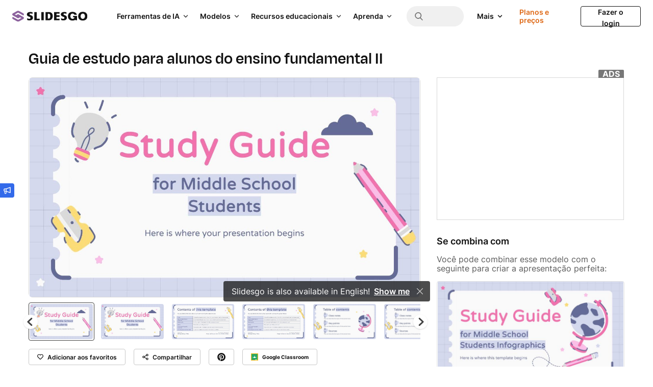

--- FILE ---
content_type: text/javascript
request_url: https://media.slidesgo.com/dist/fb778cc8303c161d0be4b4be6225d6f9c5d0af55/build/assets/app-OVaBYnay.js
body_size: 61166
content:
import{g as xo,o as Fi}from"./functions-jlleKNFh.js";window.gtm={};window.gtm.addToFavorites=ll;window.gtm.clickCollection=ul;window.gtm.deleteAccountClick=cl;window.gtm.deletedAccountOk=fl;window.gtm.promotionBanner=pl;window.gtm.limitModal=hl;window.gtm.limitModalClick=gl;window.gtm.login=ml;window.gtm.loginReferral=vl;window.gtm.microfunnel=wl;window.gtm.filters=dl;window.gtm.navbarGtm=_l;window.gtm.searchGtm=kl;window.gtm.selectSlide=Tl;window.gtm.share=Pl;window.gtm.referredCopy=Cl;window.gtm.pageView=bl;window.gtm.generatePresentation=yl;window.gtm.download=Al;window.gtm.pricingView=Rl;window.gtm.addToCart=Ll;window.gtm.aiInteraction=Nl;window.gtm.educationForm=jl;window.gtm.educationFormStart=Ml;window.gtm.purchaseQuizAnswer=Ol;window.gtm.aiDocFileInput=Il;window.gtm.aiDocStyle=Dl;window.gtm.aiDocDownload=Fl;window.gtm.cancellation=$l;window.gtm.cancellationSuccess=Bl;window.gtm.generatePresentationMaker=xl;window.gtm.generatePresentationMakerStart=Sl;window.gtm.downloadPresentationMaker=El;window.gtm.slidesclassBannerView=Hl;window.gtm.slidesclassBannerClick=Ul;function Ie(e){if(document.readyState==="complete"){dataLayer.push(e);return}window.addEventListener("load",()=>{dataLayer.push(e)})}function ll(e,n,r,a,s){Ie({event:"ga4event",event_name:"add_to_favorites",category:"templates",label:e,license:zr(n),location:r,file_id:a,file_name:fr(s)})}function ul(e,n,r){Ie({event:"ga4event",event_name:"collection_click",category:"templates",location:e,link_text:fr(n),link_url:r})}function cl(){Ie({event:"ga4event",event_name:"delete_account"})}function fl(){Ie({event:"ga4event",event_name:"delete_account_success"})}function dl(e,n){let r=fr(e)+": "+fr(n);Ie({event:"ga4event",event_name:"filter_selection",filter_name:r})}function pl(e,n){Ie({event:"ga4event",event_name:"internal_promotion_banner",interaction_type:"click",camp_name:e,location:n})}function hl(e){Ie({event:"ga4event",event_name:"limit_modal_onload",category:"templates",limited:e})}function gl(e,n,r){Ie({event:"ga4event",event_name:"limit_modal_click",category:"templates",link_text:n,link_url:r,limited:e})}function ml(e,n,r){Ie({event:"ga4event",event_name:"login",location:r,link_text:e,link_url:n})}function vl(){Ie({event:"ga4event",event_name:"sign_up_referral"})}function wl(e,n,r,a){Ie({event:"ga4event",event_name:"microfunnel",category:"templates",label:e,location:a,interaction_type:"click",link_text:n,link_url:r})}function _l(e,n){Ie({event:"ga4event",event_name:"navbar",link_text:e,link_url:n})}function bl(e=null,n=null,r=null){let a={event:"ga4event",event_name:"page_view",page_location:window.location.href,page_title:document.title};e&&(a.user_id=e),n&&(a.internal_user_id=n),r&&(a={...a,...r}),Ie(a)}function yl(e,n,r,a){Ie({event:"generate_presentation",link_text:e,style:n,writing_tone:r,location:a})}function xl(e){Ie({event:"ga4event",event_name:"generate_presentation_modal",location:e})}function Sl(e){Ie({event:"ga4event",event_name:"generate_presentation_start",file_extension:e})}function El(e){Ie({event:"ga4event",event_name:"file_download",label:"presentation_maker",action:"download",file_id:e})}function Al(e,n,r,a,s,l){const g={google:"google_slides",canva:"canva",powerpoint:"ppt",editor:"editable"};Ie({event:"ga4event",event_name:"file_download",category:"templates",label:a,license:zr(e),location:s,file_id:n,file_name:fr(r),file_extension:g[l]||l,action:l==="editor"?"edit":"download"})}function Ol(e){Ie({event:"ga4event",event_name:"survey",link_text:e,topic:"purchase_reasons"})}function Cl(){Ie({event:"ga4event",event_name:"copy_to_get_downloads"})}function kl(e,n){Ie({event:"ga4event",event_name:"view_search_results",search_term:e,search_total_results:n})}function Tl(e,n,r,a,s,l){Ie({event:"ga4event",event_name:"select_slide",category:"templates",label:n,location:e,license:zr(r),file_id:a,file_name:s,link_url:l})}function Pl(e,n,r,a,s,l){Ie({event:"ga4event",event_name:"share",category:"templates",label:e,license:zr(n),location:r,file_id:a,file_name:s,social_network:l})}function Rl(e,n,r){let a=Object.keys(r).map((s,l)=>So(n,r[s],s,l+1));Ie({ecommerce:null}),Ie({event:"view_item_list",ecommerce:{process_name:"standard_checkout",currency:e,seats_number:"1",items:a}})}function Ll(e,n,r,a,s){let l=s==="universal"?1:2;Ie({ecommerce:null}),Ie({event:"add_to_cart",ecommerce:{process_name:"standard_checkout",currency:e,seats_number:a.toString(),items:[So(n,r,s,l)]}})}function Nl(e,n=null){let r={event:"ga4event",event_name:e};n&&(r.interaction_type=n),Ie(r)}function Ml(){Ie({event:"ga4event",event_name:"education_form_start"})}function jl(e){Ie({event:"ga4event",event_name:"education_form_send",topic:e})}function Il(e){Ie({event:"ga4event",event_name:"converter_input",file_extension:e})}function Dl(e){Ie({event:"ga4event",event_name:"converter_style",style:e})}function Fl(){Ie({event:"ga4event",event_name:"converter_download"})}function $l(e,n,r){Ie({event:"ga4event",event_name:"cancellation",process_name:e,location:"my_subscription",product_code:n,product_frequency:r})}function Bl(e,n,r,a){Ie({event:"ga4event",event_name:"cancellation_success",process_name:e,location:"my_subscription",product_code:n,product_frequency:r,reason:a})}function fr(e){return e.replace(/\s+/g,"_").toLowerCase()}function zr(e){let n;switch(e){case"premium":n="premium";break;default:n="free"}return n}function So(e,n,r,a){return e==="yearly"&&(e="annual"),{item_name:"slidesgo_"+e+"_"+r+"-2",item_id:"SG-"+r.toUpperCase(),price:n,item_brand:"slidesgo",item_category:r+"-2",item_category2:e,item_category3:"full_price",item_list_name:"pricing",coupon:"",index:a,quantity:1}}function Ul(e){Ie({event:"ga4event",event_name:"slideclass_banner",interaction_type:"click",query:e})}function Hl(e){Ie({event:"ga4event",event_name:"slideclass_banner",interaction_type:"view",query:e})}const ql=function(e=""){return{text:e,showLabel:!1,copy(){const n=document.querySelector("[data-copy]");n&&(n.select(),n.setSelectionRange(0,99999)),navigator.clipboard.writeText(this.text),this.showLabel=!0,setTimeout(()=>this.showLabel=!1,3e3)},updateText(n){this.text=n}}},zl=function(e,n=""){return{translations:e,browserLanguage:n,showModal:!0,init(){this.translations=JSON.parse(e),this.browserLanguage=this.getBrowserLanguage()},getBrowserLanguage(){if(window.localStorage.ignoreLanguage)return!1;const r=navigator.language.split("-")[0].toLowerCase();return document.documentElement.lang===r?!1:r}}},Wl=function(){return{active:!1,activeSection:"menu",isDesktop:window.innerWidth>=1024,selectSection(e){this.activeSection=e},closeMenu(){this.active=!1,this.activeSection="menu"}}},Kl=function(){return{isTooltipTopPosition:!0,recalculateTooltipPosition(e,n){new IntersectionObserver((a,s)=>{s.unobserve(e),a.forEach(l=>this.isTooltipTopPosition=l.intersectionRect.top>=n)}).observe(e)}}};var Vl=Object.create,Eo=Object.defineProperty,Jl=Object.getOwnPropertyDescriptor,Ao=Object.getOwnPropertyNames,Gl=Object.getPrototypeOf,Yl=Object.prototype.hasOwnProperty,Wt=(e,n)=>function(){return n||(0,e[Ao(e)[0]])((n={exports:{}}).exports,n),n.exports},Xl=(e,n,r,a)=>{if(n&&typeof n=="object"||typeof n=="function")for(let s of Ao(n))!Yl.call(e,s)&&s!==r&&Eo(e,s,{get:()=>n[s],enumerable:!(a=Jl(n,s))||a.enumerable});return e},Je=(e,n,r)=>(r=e!=null?Vl(Gl(e)):{},Xl(n||!e||!e.__esModule?Eo(r,"default",{value:e,enumerable:!0}):r,e)),dt=Wt({"../alpine/packages/alpinejs/dist/module.cjs.js"(e,n){var r=Object.create,a=Object.defineProperty,s=Object.getOwnPropertyDescriptor,l=Object.getOwnPropertyNames,g=Object.getPrototypeOf,v=Object.prototype.hasOwnProperty,P=(t,i)=>function(){return i||(0,t[l(t)[0]])((i={exports:{}}).exports,i),i.exports},F=(t,i)=>{for(var o in i)a(t,o,{get:i[o],enumerable:!0})},Z=(t,i,o,c)=>{if(i&&typeof i=="object"||typeof i=="function")for(let d of l(i))!v.call(t,d)&&d!==o&&a(t,d,{get:()=>i[d],enumerable:!(c=s(i,d))||c.enumerable});return t},ee=(t,i,o)=>(o=t!=null?r(g(t)):{},Z(i||!t||!t.__esModule?a(o,"default",{value:t,enumerable:!0}):o,t)),H=t=>Z(a({},"__esModule",{value:!0}),t),K=P({"node_modules/@vue/shared/dist/shared.cjs.js"(t){Object.defineProperty(t,"__esModule",{value:!0});function i(_,W){const ne=Object.create(null),pe=_.split(",");for(let Ke=0;Ke<pe.length;Ke++)ne[pe[Ke]]=!0;return W?Ke=>!!ne[Ke.toLowerCase()]:Ke=>!!ne[Ke]}var o={1:"TEXT",2:"CLASS",4:"STYLE",8:"PROPS",16:"FULL_PROPS",32:"HYDRATE_EVENTS",64:"STABLE_FRAGMENT",128:"KEYED_FRAGMENT",256:"UNKEYED_FRAGMENT",512:"NEED_PATCH",1024:"DYNAMIC_SLOTS",2048:"DEV_ROOT_FRAGMENT",[-1]:"HOISTED",[-2]:"BAIL"},c={1:"STABLE",2:"DYNAMIC",3:"FORWARDED"},d="Infinity,undefined,NaN,isFinite,isNaN,parseFloat,parseInt,decodeURI,decodeURIComponent,encodeURI,encodeURIComponent,Math,Number,Date,Array,Object,Boolean,String,RegExp,Map,Set,JSON,Intl,BigInt",p=i(d),m=2;function E(_,W=0,ne=_.length){let pe=_.split(/(\r?\n)/);const Ke=pe.filter((St,pt)=>pt%2===1);pe=pe.filter((St,pt)=>pt%2===0);let rt=0;const xt=[];for(let St=0;St<pe.length;St++)if(rt+=pe[St].length+(Ke[St]&&Ke[St].length||0),rt>=W){for(let pt=St-m;pt<=St+m||ne>rt;pt++){if(pt<0||pt>=pe.length)continue;const sr=pt+1;xt.push(`${sr}${" ".repeat(Math.max(3-String(sr).length,0))}|  ${pe[pt]}`);const Dn=pe[pt].length,Ur=Ke[pt]&&Ke[pt].length||0;if(pt===St){const Fn=W-(rt-(Dn+Ur)),Oi=Math.max(1,ne>rt?Dn-Fn:ne-W);xt.push("   |  "+" ".repeat(Fn)+"^".repeat(Oi))}else if(pt>St){if(ne>rt){const Fn=Math.max(Math.min(ne-rt,Dn),1);xt.push("   |  "+"^".repeat(Fn))}rt+=Dn+Ur}}break}return xt.join(`
`)}var j="itemscope,allowfullscreen,formnovalidate,ismap,nomodule,novalidate,readonly",te=i(j),Re=i(j+",async,autofocus,autoplay,controls,default,defer,disabled,hidden,loop,open,required,reversed,scoped,seamless,checked,muted,multiple,selected"),et=/[>/="'\u0009\u000a\u000c\u0020]/,Fe={};function Ye(_){if(Fe.hasOwnProperty(_))return Fe[_];const W=et.test(_);return W&&console.error(`unsafe attribute name: ${_}`),Fe[_]=!W}var Tt={acceptCharset:"accept-charset",className:"class",htmlFor:"for",httpEquiv:"http-equiv"},Ut=i("animation-iteration-count,border-image-outset,border-image-slice,border-image-width,box-flex,box-flex-group,box-ordinal-group,column-count,columns,flex,flex-grow,flex-positive,flex-shrink,flex-negative,flex-order,grid-row,grid-row-end,grid-row-span,grid-row-start,grid-column,grid-column-end,grid-column-span,grid-column-start,font-weight,line-clamp,line-height,opacity,order,orphans,tab-size,widows,z-index,zoom,fill-opacity,flood-opacity,stop-opacity,stroke-dasharray,stroke-dashoffset,stroke-miterlimit,stroke-opacity,stroke-width"),ye=i("accept,accept-charset,accesskey,action,align,allow,alt,async,autocapitalize,autocomplete,autofocus,autoplay,background,bgcolor,border,buffered,capture,challenge,charset,checked,cite,class,code,codebase,color,cols,colspan,content,contenteditable,contextmenu,controls,coords,crossorigin,csp,data,datetime,decoding,default,defer,dir,dirname,disabled,download,draggable,dropzone,enctype,enterkeyhint,for,form,formaction,formenctype,formmethod,formnovalidate,formtarget,headers,height,hidden,high,href,hreflang,http-equiv,icon,id,importance,integrity,ismap,itemprop,keytype,kind,label,lang,language,loading,list,loop,low,manifest,max,maxlength,minlength,media,min,multiple,muted,name,novalidate,open,optimum,pattern,ping,placeholder,poster,preload,radiogroup,readonly,referrerpolicy,rel,required,reversed,rows,rowspan,sandbox,scope,scoped,selected,shape,size,sizes,slot,span,spellcheck,src,srcdoc,srclang,srcset,start,step,style,summary,tabindex,target,title,translate,type,usemap,value,width,wrap");function Ve(_){if(Dt(_)){const W={};for(let ne=0;ne<_.length;ne++){const pe=_[ne],Ke=Ve(fn(pe)?yt(pe):pe);if(Ke)for(const rt in Ke)W[rt]=Ke[rt]}return W}else if(qt(_))return _}var Me=/;(?![^(]*\))/g,We=/:(.+)/;function yt(_){const W={};return _.split(Me).forEach(ne=>{if(ne){const pe=ne.split(We);pe.length>1&&(W[pe[0].trim()]=pe[1].trim())}}),W}function It(_){let W="";if(!_)return W;for(const ne in _){const pe=_[ne],Ke=ne.startsWith("--")?ne:$r(ne);(fn(pe)||typeof pe=="number"&&Ut(Ke))&&(W+=`${Ke}:${pe};`)}return W}function Ht(_){let W="";if(fn(_))W=_;else if(Dt(_))for(let ne=0;ne<_.length;ne++){const pe=Ht(_[ne]);pe&&(W+=pe+" ")}else if(qt(_))for(const ne in _)_[ne]&&(W+=ne+" ");return W.trim()}var An="html,body,base,head,link,meta,style,title,address,article,aside,footer,header,h1,h2,h3,h4,h5,h6,hgroup,nav,section,div,dd,dl,dt,figcaption,figure,picture,hr,img,li,main,ol,p,pre,ul,a,b,abbr,bdi,bdo,br,cite,code,data,dfn,em,i,kbd,mark,q,rp,rt,rtc,ruby,s,samp,small,span,strong,sub,sup,time,u,var,wbr,area,audio,map,track,video,embed,object,param,source,canvas,script,noscript,del,ins,caption,col,colgroup,table,thead,tbody,td,th,tr,button,datalist,fieldset,form,input,label,legend,meter,optgroup,option,output,progress,select,textarea,details,dialog,menu,summary,template,blockquote,iframe,tfoot",Zn="svg,animate,animateMotion,animateTransform,circle,clipPath,color-profile,defs,desc,discard,ellipse,feBlend,feColorMatrix,feComponentTransfer,feComposite,feConvolveMatrix,feDiffuseLighting,feDisplacementMap,feDistanceLight,feDropShadow,feFlood,feFuncA,feFuncB,feFuncG,feFuncR,feGaussianBlur,feImage,feMerge,feMergeNode,feMorphology,feOffset,fePointLight,feSpecularLighting,feSpotLight,feTile,feTurbulence,filter,foreignObject,g,hatch,hatchpath,image,line,linearGradient,marker,mask,mesh,meshgradient,meshpatch,meshrow,metadata,mpath,path,pattern,polygon,polyline,radialGradient,rect,set,solidcolor,stop,switch,symbol,text,textPath,title,tspan,unknown,use,view",er="area,base,br,col,embed,hr,img,input,link,meta,param,source,track,wbr",On=i(An),hi=i(Zn),Cn=i(er),gi=/["'&<>]/;function mi(_){const W=""+_,ne=gi.exec(W);if(!ne)return W;let pe="",Ke,rt,xt=0;for(rt=ne.index;rt<W.length;rt++){switch(W.charCodeAt(rt)){case 34:Ke="&quot;";break;case 38:Ke="&amp;";break;case 39:Ke="&#39;";break;case 60:Ke="&lt;";break;case 62:Ke="&gt;";break;default:continue}xt!==rt&&(pe+=W.substring(xt,rt)),xt=rt+1,pe+=Ke}return xt!==rt?pe+W.substring(xt,rt):pe}var Or=/^-?>|<!--|-->|--!>|<!-$/g;function vi(_){return _.replace(Or,"")}function wi(_,W){if(_.length!==W.length)return!1;let ne=!0;for(let pe=0;ne&&pe<_.length;pe++)ne=kn(_[pe],W[pe]);return ne}function kn(_,W){if(_===W)return!0;let ne=ir(_),pe=ir(W);if(ne||pe)return ne&&pe?_.getTime()===W.getTime():!1;if(ne=Dt(_),pe=Dt(W),ne||pe)return ne&&pe?wi(_,W):!1;if(ne=qt(_),pe=qt(W),ne||pe){if(!ne||!pe)return!1;const Ke=Object.keys(_).length,rt=Object.keys(W).length;if(Ke!==rt)return!1;for(const xt in _){const St=_.hasOwnProperty(xt),pt=W.hasOwnProperty(xt);if(St&&!pt||!St&&pt||!kn(_[xt],W[xt]))return!1}}return String(_)===String(W)}function Cr(_,W){return _.findIndex(ne=>kn(ne,W))}var kr=_=>_==null?"":qt(_)?JSON.stringify(_,_i,2):String(_),_i=(_,W)=>cn(W)?{[`Map(${W.size})`]:[...W.entries()].reduce((ne,[pe,Ke])=>(ne[`${pe} =>`]=Ke,ne),{})}:Ft(W)?{[`Set(${W.size})`]:[...W.values()]}:qt(W)&&!Dt(W)&&!Mr(W)?String(W):W,bi=["bigInt","optionalChaining","nullishCoalescingOperator"],tr=Object.freeze({}),nr=Object.freeze([]),rr=()=>{},Tn=()=>!1,Pn=/^on[^a-z]/,Rn=_=>Pn.test(_),Ln=_=>_.startsWith("onUpdate:"),Tr=Object.assign,Pr=(_,W)=>{const ne=_.indexOf(W);ne>-1&&_.splice(ne,1)},Rr=Object.prototype.hasOwnProperty,Lr=(_,W)=>Rr.call(_,W),Dt=Array.isArray,cn=_=>dn(_)==="[object Map]",Ft=_=>dn(_)==="[object Set]",ir=_=>_ instanceof Date,ar=_=>typeof _=="function",fn=_=>typeof _=="string",yi=_=>typeof _=="symbol",qt=_=>_!==null&&typeof _=="object",Nn=_=>qt(_)&&ar(_.then)&&ar(_.catch),Nr=Object.prototype.toString,dn=_=>Nr.call(_),xi=_=>dn(_).slice(8,-1),Mr=_=>dn(_)==="[object Object]",jr=_=>fn(_)&&_!=="NaN"&&_[0]!=="-"&&""+parseInt(_,10)===_,Ir=i(",key,ref,onVnodeBeforeMount,onVnodeMounted,onVnodeBeforeUpdate,onVnodeUpdated,onVnodeBeforeUnmount,onVnodeUnmounted"),pn=_=>{const W=Object.create(null);return ne=>W[ne]||(W[ne]=_(ne))},Dr=/-(\w)/g,Fr=pn(_=>_.replace(Dr,(W,ne)=>ne?ne.toUpperCase():"")),Si=/\B([A-Z])/g,$r=pn(_=>_.replace(Si,"-$1").toLowerCase()),hn=pn(_=>_.charAt(0).toUpperCase()+_.slice(1)),Ei=pn(_=>_?`on${hn(_)}`:""),or=(_,W)=>_!==W&&(_===_||W===W),Ai=(_,W)=>{for(let ne=0;ne<_.length;ne++)_[ne](W)},Mn=(_,W,ne)=>{Object.defineProperty(_,W,{configurable:!0,enumerable:!1,value:ne})},jn=_=>{const W=parseFloat(_);return isNaN(W)?_:W},In,Br=()=>In||(In=typeof globalThis<"u"?globalThis:typeof self<"u"?self:typeof window<"u"?window:typeof global<"u"?global:{});t.EMPTY_ARR=nr,t.EMPTY_OBJ=tr,t.NO=Tn,t.NOOP=rr,t.PatchFlagNames=o,t.babelParserDefaultPlugins=bi,t.camelize=Fr,t.capitalize=hn,t.def=Mn,t.escapeHtml=mi,t.escapeHtmlComment=vi,t.extend=Tr,t.generateCodeFrame=E,t.getGlobalThis=Br,t.hasChanged=or,t.hasOwn=Lr,t.hyphenate=$r,t.invokeArrayFns=Ai,t.isArray=Dt,t.isBooleanAttr=Re,t.isDate=ir,t.isFunction=ar,t.isGloballyWhitelisted=p,t.isHTMLTag=On,t.isIntegerKey=jr,t.isKnownAttr=ye,t.isMap=cn,t.isModelListener=Ln,t.isNoUnitNumericStyleProp=Ut,t.isObject=qt,t.isOn=Rn,t.isPlainObject=Mr,t.isPromise=Nn,t.isReservedProp=Ir,t.isSSRSafeAttrName=Ye,t.isSVGTag=hi,t.isSet=Ft,t.isSpecialBooleanAttr=te,t.isString=fn,t.isSymbol=yi,t.isVoidTag=Cn,t.looseEqual=kn,t.looseIndexOf=Cr,t.makeMap=i,t.normalizeClass=Ht,t.normalizeStyle=Ve,t.objectToString=Nr,t.parseStringStyle=yt,t.propsToAttrMap=Tt,t.remove=Pr,t.slotFlagsText=c,t.stringifyStyle=It,t.toDisplayString=kr,t.toHandlerKey=Ei,t.toNumber=jn,t.toRawType=xi,t.toTypeString=dn}}),k=P({"node_modules/@vue/shared/index.js"(t,i){i.exports=K()}}),w=P({"node_modules/@vue/reactivity/dist/reactivity.cjs.js"(t){Object.defineProperty(t,"__esModule",{value:!0});var i=k(),o=new WeakMap,c=[],d,p=Symbol("iterate"),m=Symbol("Map key iterate");function E(u){return u&&u._isEffect===!0}function j(u,T=i.EMPTY_OBJ){E(u)&&(u=u.raw);const M=et(u,T);return T.lazy||M(),M}function te(u){u.active&&(Fe(u),u.options.onStop&&u.options.onStop(),u.active=!1)}var Re=0;function et(u,T){const M=function(){if(!M.active)return u();if(!c.includes(M)){Fe(M);try{return ye(),c.push(M),d=M,u()}finally{c.pop(),Ve(),d=c[c.length-1]}}};return M.id=Re++,M.allowRecurse=!!T.allowRecurse,M._isEffect=!0,M.active=!0,M.raw=u,M.deps=[],M.options=T,M}function Fe(u){const{deps:T}=u;if(T.length){for(let M=0;M<T.length;M++)T[M].delete(u);T.length=0}}var Ye=!0,Tt=[];function Ut(){Tt.push(Ye),Ye=!1}function ye(){Tt.push(Ye),Ye=!0}function Ve(){const u=Tt.pop();Ye=u===void 0?!0:u}function Me(u,T,M){if(!Ye||d===void 0)return;let oe=o.get(u);oe||o.set(u,oe=new Map);let J=oe.get(M);J||oe.set(M,J=new Set),J.has(d)||(J.add(d),d.deps.push(J),d.options.onTrack&&d.options.onTrack({effect:d,target:u,type:T,key:M}))}function We(u,T,M,oe,J,me){const je=o.get(u);if(!je)return;const it=new Set,Et=gt=>{gt&&gt.forEach($t=>{($t!==d||$t.allowRecurse)&&it.add($t)})};if(T==="clear")je.forEach(Et);else if(M==="length"&&i.isArray(u))je.forEach((gt,$t)=>{($t==="length"||$t>=oe)&&Et(gt)});else switch(M!==void 0&&Et(je.get(M)),T){case"add":i.isArray(u)?i.isIntegerKey(M)&&Et(je.get("length")):(Et(je.get(p)),i.isMap(u)&&Et(je.get(m)));break;case"delete":i.isArray(u)||(Et(je.get(p)),i.isMap(u)&&Et(je.get(m)));break;case"set":i.isMap(u)&&Et(je.get(p));break}const lr=gt=>{gt.options.onTrigger&&gt.options.onTrigger({effect:gt,target:u,key:M,type:T,newValue:oe,oldValue:J,oldTarget:me}),gt.options.scheduler?gt.options.scheduler(gt):gt()};it.forEach(lr)}var yt=i.makeMap("__proto__,__v_isRef,__isVue"),It=new Set(Object.getOwnPropertyNames(Symbol).map(u=>Symbol[u]).filter(i.isSymbol)),Ht=Cn(),An=Cn(!1,!0),Zn=Cn(!0),er=Cn(!0,!0),On=hi();function hi(){const u={};return["includes","indexOf","lastIndexOf"].forEach(T=>{u[T]=function(...M){const oe=_(this);for(let me=0,je=this.length;me<je;me++)Me(oe,"get",me+"");const J=oe[T](...M);return J===-1||J===!1?oe[T](...M.map(_)):J}}),["push","pop","shift","unshift","splice"].forEach(T=>{u[T]=function(...M){Ut();const oe=_(this)[T].apply(this,M);return Ve(),oe}}),u}function Cn(u=!1,T=!1){return function(oe,J,me){if(J==="__v_isReactive")return!u;if(J==="__v_isReadonly")return u;if(J==="__v_raw"&&me===(u?T?Fr:Dr:T?pn:Ir).get(oe))return oe;const je=i.isArray(oe);if(!u&&je&&i.hasOwn(On,J))return Reflect.get(On,J,me);const it=Reflect.get(oe,J,me);return(i.isSymbol(J)?It.has(J):yt(J))||(u||Me(oe,"get",J),T)?it:pe(it)?!je||!i.isIntegerKey(J)?it.value:it:i.isObject(it)?u?or(it):hn(it):it}}var gi=Or(),mi=Or(!0);function Or(u=!1){return function(M,oe,J,me){let je=M[oe];if(!u&&(J=_(J),je=_(je),!i.isArray(M)&&pe(je)&&!pe(J)))return je.value=J,!0;const it=i.isArray(M)&&i.isIntegerKey(oe)?Number(oe)<M.length:i.hasOwn(M,oe),Et=Reflect.set(M,oe,J,me);return M===_(me)&&(it?i.hasChanged(J,je)&&We(M,"set",oe,J,je):We(M,"add",oe,J)),Et}}function vi(u,T){const M=i.hasOwn(u,T),oe=u[T],J=Reflect.deleteProperty(u,T);return J&&M&&We(u,"delete",T,void 0,oe),J}function wi(u,T){const M=Reflect.has(u,T);return(!i.isSymbol(T)||!It.has(T))&&Me(u,"has",T),M}function kn(u){return Me(u,"iterate",i.isArray(u)?"length":p),Reflect.ownKeys(u)}var Cr={get:Ht,set:gi,deleteProperty:vi,has:wi,ownKeys:kn},kr={get:Zn,set(u,T){return console.warn(`Set operation on key "${String(T)}" failed: target is readonly.`,u),!0},deleteProperty(u,T){return console.warn(`Delete operation on key "${String(T)}" failed: target is readonly.`,u),!0}},_i=i.extend({},Cr,{get:An,set:mi}),bi=i.extend({},kr,{get:er}),tr=u=>i.isObject(u)?hn(u):u,nr=u=>i.isObject(u)?or(u):u,rr=u=>u,Tn=u=>Reflect.getPrototypeOf(u);function Pn(u,T,M=!1,oe=!1){u=u.__v_raw;const J=_(u),me=_(T);T!==me&&!M&&Me(J,"get",T),!M&&Me(J,"get",me);const{has:je}=Tn(J),it=oe?rr:M?nr:tr;if(je.call(J,T))return it(u.get(T));if(je.call(J,me))return it(u.get(me));u!==J&&u.get(T)}function Rn(u,T=!1){const M=this.__v_raw,oe=_(M),J=_(u);return u!==J&&!T&&Me(oe,"has",u),!T&&Me(oe,"has",J),u===J?M.has(u):M.has(u)||M.has(J)}function Ln(u,T=!1){return u=u.__v_raw,!T&&Me(_(u),"iterate",p),Reflect.get(u,"size",u)}function Tr(u){u=_(u);const T=_(this);return Tn(T).has.call(T,u)||(T.add(u),We(T,"add",u,u)),this}function Pr(u,T){T=_(T);const M=_(this),{has:oe,get:J}=Tn(M);let me=oe.call(M,u);me?jr(M,oe,u):(u=_(u),me=oe.call(M,u));const je=J.call(M,u);return M.set(u,T),me?i.hasChanged(T,je)&&We(M,"set",u,T,je):We(M,"add",u,T),this}function Rr(u){const T=_(this),{has:M,get:oe}=Tn(T);let J=M.call(T,u);J?jr(T,M,u):(u=_(u),J=M.call(T,u));const me=oe?oe.call(T,u):void 0,je=T.delete(u);return J&&We(T,"delete",u,void 0,me),je}function Lr(){const u=_(this),T=u.size!==0,M=i.isMap(u)?new Map(u):new Set(u),oe=u.clear();return T&&We(u,"clear",void 0,void 0,M),oe}function Dt(u,T){return function(oe,J){const me=this,je=me.__v_raw,it=_(je),Et=T?rr:u?nr:tr;return!u&&Me(it,"iterate",p),je.forEach((lr,gt)=>oe.call(J,Et(lr),Et(gt),me))}}function cn(u,T,M){return function(...oe){const J=this.__v_raw,me=_(J),je=i.isMap(me),it=u==="entries"||u===Symbol.iterator&&je,Et=u==="keys"&&je,lr=J[u](...oe),gt=M?rr:T?nr:tr;return!T&&Me(me,"iterate",Et?m:p),{next(){const{value:$t,done:Ci}=lr.next();return Ci?{value:$t,done:Ci}:{value:it?[gt($t[0]),gt($t[1])]:gt($t),done:Ci}},[Symbol.iterator](){return this}}}}function Ft(u){return function(...T){{const M=T[0]?`on key "${T[0]}" `:"";console.warn(`${i.capitalize(u)} operation ${M}failed: target is readonly.`,_(this))}return u==="delete"?!1:this}}function ir(){const u={get(me){return Pn(this,me)},get size(){return Ln(this)},has:Rn,add:Tr,set:Pr,delete:Rr,clear:Lr,forEach:Dt(!1,!1)},T={get(me){return Pn(this,me,!1,!0)},get size(){return Ln(this)},has:Rn,add:Tr,set:Pr,delete:Rr,clear:Lr,forEach:Dt(!1,!0)},M={get(me){return Pn(this,me,!0)},get size(){return Ln(this,!0)},has(me){return Rn.call(this,me,!0)},add:Ft("add"),set:Ft("set"),delete:Ft("delete"),clear:Ft("clear"),forEach:Dt(!0,!1)},oe={get(me){return Pn(this,me,!0,!0)},get size(){return Ln(this,!0)},has(me){return Rn.call(this,me,!0)},add:Ft("add"),set:Ft("set"),delete:Ft("delete"),clear:Ft("clear"),forEach:Dt(!0,!0)};return["keys","values","entries",Symbol.iterator].forEach(me=>{u[me]=cn(me,!1,!1),M[me]=cn(me,!0,!1),T[me]=cn(me,!1,!0),oe[me]=cn(me,!0,!0)}),[u,M,T,oe]}var[ar,fn,yi,qt]=ir();function Nn(u,T){const M=T?u?qt:yi:u?fn:ar;return(oe,J,me)=>J==="__v_isReactive"?!u:J==="__v_isReadonly"?u:J==="__v_raw"?oe:Reflect.get(i.hasOwn(M,J)&&J in oe?M:oe,J,me)}var Nr={get:Nn(!1,!1)},dn={get:Nn(!1,!0)},xi={get:Nn(!0,!1)},Mr={get:Nn(!0,!0)};function jr(u,T,M){const oe=_(M);if(oe!==M&&T.call(u,oe)){const J=i.toRawType(u);console.warn(`Reactive ${J} contains both the raw and reactive versions of the same object${J==="Map"?" as keys":""}, which can lead to inconsistencies. Avoid differentiating between the raw and reactive versions of an object and only use the reactive version if possible.`)}}var Ir=new WeakMap,pn=new WeakMap,Dr=new WeakMap,Fr=new WeakMap;function Si(u){switch(u){case"Object":case"Array":return 1;case"Map":case"Set":case"WeakMap":case"WeakSet":return 2;default:return 0}}function $r(u){return u.__v_skip||!Object.isExtensible(u)?0:Si(i.toRawType(u))}function hn(u){return u&&u.__v_isReadonly?u:Mn(u,!1,Cr,Nr,Ir)}function Ei(u){return Mn(u,!1,_i,dn,pn)}function or(u){return Mn(u,!0,kr,xi,Dr)}function Ai(u){return Mn(u,!0,bi,Mr,Fr)}function Mn(u,T,M,oe,J){if(!i.isObject(u))return console.warn(`value cannot be made reactive: ${String(u)}`),u;if(u.__v_raw&&!(T&&u.__v_isReactive))return u;const me=J.get(u);if(me)return me;const je=$r(u);if(je===0)return u;const it=new Proxy(u,je===2?oe:M);return J.set(u,it),it}function jn(u){return In(u)?jn(u.__v_raw):!!(u&&u.__v_isReactive)}function In(u){return!!(u&&u.__v_isReadonly)}function Br(u){return jn(u)||In(u)}function _(u){return u&&_(u.__v_raw)||u}function W(u){return i.def(u,"__v_skip",!0),u}var ne=u=>i.isObject(u)?hn(u):u;function pe(u){return!!(u&&u.__v_isRef===!0)}function Ke(u){return St(u)}function rt(u){return St(u,!0)}var xt=class{constructor(u,T=!1){this._shallow=T,this.__v_isRef=!0,this._rawValue=T?u:_(u),this._value=T?u:ne(u)}get value(){return Me(_(this),"get","value"),this._value}set value(u){u=this._shallow?u:_(u),i.hasChanged(u,this._rawValue)&&(this._rawValue=u,this._value=this._shallow?u:ne(u),We(_(this),"set","value",u))}};function St(u,T=!1){return pe(u)?u:new xt(u,T)}function pt(u){We(_(u),"set","value",u.value)}function sr(u){return pe(u)?u.value:u}var Dn={get:(u,T,M)=>sr(Reflect.get(u,T,M)),set:(u,T,M,oe)=>{const J=u[T];return pe(J)&&!pe(M)?(J.value=M,!0):Reflect.set(u,T,M,oe)}};function Ur(u){return jn(u)?u:new Proxy(u,Dn)}var Fn=class{constructor(u){this.__v_isRef=!0;const{get:T,set:M}=u(()=>Me(this,"get","value"),()=>We(this,"set","value"));this._get=T,this._set=M}get value(){return this._get()}set value(u){this._set(u)}};function Oi(u){return new Fn(u)}function il(u){Br(u)||console.warn("toRefs() expects a reactive object but received a plain one.");const T=i.isArray(u)?new Array(u.length):{};for(const M in u)T[M]=Ba(u,M);return T}var al=class{constructor(u,T){this._object=u,this._key=T,this.__v_isRef=!0}get value(){return this._object[this._key]}set value(u){this._object[this._key]=u}};function Ba(u,T){return pe(u[T])?u[T]:new al(u,T)}var ol=class{constructor(u,T,M){this._setter=T,this._dirty=!0,this.__v_isRef=!0,this.effect=j(u,{lazy:!0,scheduler:()=>{this._dirty||(this._dirty=!0,We(_(this),"set","value"))}}),this.__v_isReadonly=M}get value(){const u=_(this);return u._dirty&&(u._value=this.effect(),u._dirty=!1),Me(u,"get","value"),u._value}set value(u){this._setter(u)}};function sl(u){let T,M;return i.isFunction(u)?(T=u,M=()=>{console.warn("Write operation failed: computed value is readonly")}):(T=u.get,M=u.set),new ol(T,M,i.isFunction(u)||!u.set)}t.ITERATE_KEY=p,t.computed=sl,t.customRef=Oi,t.effect=j,t.enableTracking=ye,t.isProxy=Br,t.isReactive=jn,t.isReadonly=In,t.isRef=pe,t.markRaw=W,t.pauseTracking=Ut,t.proxyRefs=Ur,t.reactive=hn,t.readonly=or,t.ref=Ke,t.resetTracking=Ve,t.shallowReactive=Ei,t.shallowReadonly=Ai,t.shallowRef=rt,t.stop=te,t.toRaw=_,t.toRef=Ba,t.toRefs=il,t.track=Me,t.trigger=We,t.triggerRef=pt,t.unref=sr}}),x=P({"node_modules/@vue/reactivity/index.js"(t,i){i.exports=w()}}),b={};F(b,{Alpine:()=>$a,default:()=>rl}),n.exports=H(b);var y=!1,R=!1,I=[],he=-1;function ve(t){O(t)}function O(t){I.includes(t)||I.push(t),G()}function A(t){let i=I.indexOf(t);i!==-1&&i>he&&I.splice(i,1)}function G(){!R&&!y&&(y=!0,queueMicrotask(le))}function le(){y=!1,R=!0;for(let t=0;t<I.length;t++)I[t](),he=t;I.length=0,he=-1,R=!1}var ge,Y,Pe,Xe,Qe=!0;function mt(t){Qe=!1,t(),Qe=!0}function lt(t){ge=t.reactive,Pe=t.release,Y=i=>t.effect(i,{scheduler:o=>{Qe?ve(o):o()}}),Xe=t.raw}function ut(t){Y=t}function At(t){let i=()=>{};return[c=>{let d=Y(c);return t._x_effects||(t._x_effects=new Set,t._x_runEffects=()=>{t._x_effects.forEach(p=>p())}),t._x_effects.add(d),i=()=>{d!==void 0&&(t._x_effects.delete(d),Pe(d))},d},()=>{i()}]}function vt(t,i){let o=!0,c,d=Y(()=>{let p=t();JSON.stringify(p),o?c=p:queueMicrotask(()=>{i(p,c),c=p}),o=!1});return()=>Pe(d)}var Ee=[],_e=[],Ae=[];function Oe(t){Ae.push(t)}function we(t,i){typeof i=="function"?(t._x_cleanups||(t._x_cleanups=[]),t._x_cleanups.push(i)):(i=t,_e.push(i))}function V(t){Ee.push(t)}function Ge(t,i,o){t._x_attributeCleanups||(t._x_attributeCleanups={}),t._x_attributeCleanups[i]||(t._x_attributeCleanups[i]=[]),t._x_attributeCleanups[i].push(o)}function ft(t,i){t._x_attributeCleanups&&Object.entries(t._x_attributeCleanups).forEach(([o,c])=>{(i===void 0||i.includes(o))&&(c.forEach(d=>d()),delete t._x_attributeCleanups[o])})}function z(t){var i,o;for((i=t._x_effects)==null||i.forEach(A);(o=t._x_cleanups)!=null&&o.length;)t._x_cleanups.pop()()}var re=new MutationObserver(ue),Ce=!1;function Le(){re.observe(document,{subtree:!0,childList:!0,attributes:!0,attributeOldValue:!0}),Ce=!0}function xe(){wt(),re.disconnect(),Ce=!1}var ie=[];function wt(){let t=re.takeRecords();ie.push(()=>t.length>0&&ue(t));let i=ie.length;queueMicrotask(()=>{if(ie.length===i)for(;ie.length>0;)ie.shift()()})}function X(t){if(!Ce)return t();xe();let i=t();return Le(),i}var L=!1,D=[];function fe(){L=!0}function be(){L=!1,ue(D),D=[]}function ue(t){if(L){D=D.concat(t);return}let i=[],o=new Set,c=new Map,d=new Map;for(let p=0;p<t.length;p++)if(!t[p].target._x_ignoreMutationObserver&&(t[p].type==="childList"&&(t[p].removedNodes.forEach(m=>{m.nodeType===1&&m._x_marker&&o.add(m)}),t[p].addedNodes.forEach(m=>{if(m.nodeType===1){if(o.has(m)){o.delete(m);return}m._x_marker||i.push(m)}})),t[p].type==="attributes")){let m=t[p].target,E=t[p].attributeName,j=t[p].oldValue,te=()=>{c.has(m)||c.set(m,[]),c.get(m).push({name:E,value:m.getAttribute(E)})},Re=()=>{d.has(m)||d.set(m,[]),d.get(m).push(E)};m.hasAttribute(E)&&j===null?te():m.hasAttribute(E)?(Re(),te()):Re()}d.forEach((p,m)=>{ft(m,p)}),c.forEach((p,m)=>{Ee.forEach(E=>E(m,p))});for(let p of o)i.some(m=>m.contains(p))||_e.forEach(m=>m(p));for(let p of i)p.isConnected&&Ae.forEach(m=>m(p));i=null,o=null,c=null,d=null}function ce(t){return de(q(t))}function B(t,i,o){return t._x_dataStack=[i,...q(o||t)],()=>{t._x_dataStack=t._x_dataStack.filter(c=>c!==i)}}function q(t){return t._x_dataStack?t._x_dataStack:typeof ShadowRoot=="function"&&t instanceof ShadowRoot?q(t.host):t.parentNode?q(t.parentNode):[]}function de(t){return new Proxy({objects:t},qe)}var qe={ownKeys({objects:t}){return Array.from(new Set(t.flatMap(i=>Object.keys(i))))},has({objects:t},i){return i==Symbol.unscopables?!1:t.some(o=>Object.prototype.hasOwnProperty.call(o,i)||Reflect.has(o,i))},get({objects:t},i,o){return i=="toJSON"?$e:Reflect.get(t.find(c=>Reflect.has(c,i))||{},i,o)},set({objects:t},i,o,c){const d=t.find(m=>Object.prototype.hasOwnProperty.call(m,i))||t[t.length-1],p=Object.getOwnPropertyDescriptor(d,i);return p!=null&&p.set&&(p!=null&&p.get)?p.set.call(c,o)||!0:Reflect.set(d,i,o)}};function $e(){return Reflect.ownKeys(this).reduce((i,o)=>(i[o]=Reflect.get(this,o),i),{})}function Be(t){let i=c=>typeof c=="object"&&!Array.isArray(c)&&c!==null,o=(c,d="")=>{Object.entries(Object.getOwnPropertyDescriptors(c)).forEach(([p,{value:m,enumerable:E}])=>{if(E===!1||m===void 0||typeof m=="object"&&m!==null&&m.__v_skip)return;let j=d===""?p:`${d}.${p}`;typeof m=="object"&&m!==null&&m._x_interceptor?c[p]=m.initialize(t,j,p):i(m)&&m!==c&&!(m instanceof Element)&&o(m,j)})};return o(t)}function ot(t,i=()=>{}){let o={initialValue:void 0,_x_interceptor:!0,initialize(c,d,p){return t(this.initialValue,()=>Pt(c,d),m=>Mt(c,d,m),d,p)}};return i(o),c=>{if(typeof c=="object"&&c!==null&&c._x_interceptor){let d=o.initialize.bind(o);o.initialize=(p,m,E)=>{let j=c.initialize(p,m,E);return o.initialValue=j,d(p,m,E)}}else o.initialValue=c;return o}}function Pt(t,i){return i.split(".").reduce((o,c)=>o[c],t)}function Mt(t,i,o){if(typeof i=="string"&&(i=i.split(".")),i.length===1)t[i[0]]=o;else{if(i.length===0)throw error;return t[i[0]]||(t[i[0]]={}),Mt(t[i[0]],i.slice(1),o)}}var sn={};function Ot(t,i){sn[t]=i}function Kt(t,i){let o=ln(i);return Object.entries(sn).forEach(([c,d])=>{Object.defineProperty(t,`$${c}`,{get(){return d(i,o)},enumerable:!1})}),t}function ln(t){let[i,o]=ae(t),c={interceptor:ot,...i};return we(t,o),c}function hr(t,i,o,...c){try{return o(...c)}catch(d){tn(d,t,i)}}function tn(t,i,o=void 0){t=Object.assign(t??{message:"No error message given."},{el:i,expression:o}),console.warn(`Alpine Expression Error: ${t.message}

${o?'Expression: "'+o+`"

`:""}`,i),setTimeout(()=>{throw t},0)}var _n=!0;function gr(t){let i=_n;_n=!1;let o=t();return _n=i,o}function Vt(t,i,o={}){let c;return _t(t,i)(d=>c=d,o),c}function _t(...t){return Vn(...t)}var Vn=vr;function mr(t){Vn=t}function vr(t,i){let o={};Kt(o,t);let c=[o,...q(t)],d=typeof i=="function"?Yr(c,i):Qr(c,i,t);return hr.bind(null,t,i,d)}function Yr(t,i){return(o=()=>{},{scope:c={},params:d=[]}={})=>{let p=i.apply(de([c,...t]),d);bn(o,p)}}var Jn={};function Xr(t,i){if(Jn[t])return Jn[t];let o=Object.getPrototypeOf(async function(){}).constructor,c=/^[\n\s]*if.*\(.*\)/.test(t.trim())||/^(let|const)\s/.test(t.trim())?`(async()=>{ ${t} })()`:t,p=(()=>{try{let m=new o(["__self","scope"],`with (scope) { __self.result = ${c} }; __self.finished = true; return __self.result;`);return Object.defineProperty(m,"name",{value:`[Alpine] ${t}`}),m}catch(m){return tn(m,i,t),Promise.resolve()}})();return Jn[t]=p,p}function Qr(t,i,o){let c=Xr(i,o);return(d=()=>{},{scope:p={},params:m=[]}={})=>{c.result=void 0,c.finished=!1;let E=de([p,...t]);if(typeof c=="function"){let j=c(c,E).catch(te=>tn(te,o,i));c.finished?(bn(d,c.result,E,m,o),c.result=void 0):j.then(te=>{bn(d,te,E,m,o)}).catch(te=>tn(te,o,i)).finally(()=>c.result=void 0)}}}function bn(t,i,o,c,d){if(_n&&typeof i=="function"){let p=i.apply(o,c);p instanceof Promise?p.then(m=>bn(t,m,o,c)).catch(m=>tn(m,d,i)):t(p)}else typeof i=="object"&&i instanceof Promise?i.then(p=>t(p)):t(i)}var yn="x-";function Jt(t=""){return yn+t}function wr(t){yn=t}var xn={};function f(t,i){return xn[t]=i,{before(o){if(!xn[o]){console.warn(String.raw`Cannot find directive \`${o}\`. \`${t}\` will use the default order of execution`);return}const c=Ze.indexOf(o);Ze.splice(c>=0?c:Ze.indexOf("DEFAULT"),0,t)}}}function h(t){return Object.keys(xn).includes(t)}function S(t,i,o){if(i=Array.from(i),t._x_virtualDirectives){let p=Object.entries(t._x_virtualDirectives).map(([E,j])=>({name:E,value:j})),m=C(p);p=p.map(E=>m.find(j=>j.name===E.name)?{name:`x-bind:${E.name}`,value:`"${E.value}"`}:E),i=i.concat(p)}let c={};return i.map(Ue((p,m)=>c[p]=m)).filter(De).map(He(c,o)).sort(kt).map(p=>se(t,p))}function C(t){return Array.from(t).map(Ue()).filter(i=>!De(i))}var N=!1,$=new Map,U=Symbol();function Q(t){N=!0;let i=Symbol();U=i,$.set(i,[]);let o=()=>{for(;$.get(i).length;)$.get(i).shift()();$.delete(i)},c=()=>{N=!1,o()};t(o),c()}function ae(t){let i=[],o=E=>i.push(E),[c,d]=At(t);return i.push(d),[{Alpine:Qn,effect:c,cleanup:o,evaluateLater:_t.bind(_t,t),evaluate:Vt.bind(Vt,t)},()=>i.forEach(E=>E())]}function se(t,i){let o=()=>{},c=xn[i.type]||o,[d,p]=ae(t);Ge(t,i.original,p);let m=()=>{t._x_ignore||t._x_ignoreSelf||(c.inline&&c.inline(t,i,d),c=c.bind(c,t,i,d),N?$.get(U).push(c):c())};return m.runCleanups=p,m}var Ne=(t,i)=>({name:o,value:c})=>(o.startsWith(t)&&(o=o.replace(t,i)),{name:o,value:c}),ke=t=>t;function Ue(t=()=>{}){return({name:i,value:o})=>{let{name:c,value:d}=Se.reduce((p,m)=>m(p),{name:i,value:o});return c!==i&&t(c,i),{name:c,value:d}}}var Se=[];function Te(t){Se.push(t)}function De({name:t}){return tt().test(t)}var tt=()=>new RegExp(`^${yn}([^:^.]+)\\b`);function He(t,i){return({name:o,value:c})=>{let d=o.match(tt()),p=o.match(/:([a-zA-Z0-9\-_:]+)/),m=o.match(/\.[^.\]]+(?=[^\]]*$)/g)||[],E=i||t[o]||o;return{type:d?d[1]:null,value:p?p[1]:null,modifiers:m.map(j=>j.replace(".","")),expression:c,original:E}}}var nt="DEFAULT",Ze=["ignore","ref","data","id","anchor","bind","init","for","model","modelable","transition","show","if",nt,"teleport"];function kt(t,i){let o=Ze.indexOf(t.type)===-1?nt:t.type,c=Ze.indexOf(i.type)===-1?nt:i.type;return Ze.indexOf(o)-Ze.indexOf(c)}function st(t,i,o={}){t.dispatchEvent(new CustomEvent(i,{detail:o,bubbles:!0,composed:!0,cancelable:!0}))}function Ct(t,i){if(typeof ShadowRoot=="function"&&t instanceof ShadowRoot){Array.from(t.children).forEach(d=>Ct(d,i));return}let o=!1;if(i(t,()=>o=!0),o)return;let c=t.firstElementChild;for(;c;)Ct(c,i),c=c.nextElementSibling}function bt(t,...i){console.warn(`Alpine Warning: ${t}`,...i)}var nn=!1;function _r(){nn&&bt("Alpine has already been initialized on this page. Calling Alpine.start() more than once can cause problems."),nn=!0,document.body||bt("Unable to initialize. Trying to load Alpine before `<body>` is available. Did you forget to add `defer` in Alpine's `<script>` tag?"),st(document,"alpine:init"),st(document,"alpine:initializing"),Le(),Oe(i=>Yt(i,Ct)),we(i=>En(i)),V((i,o)=>{S(i,o).forEach(c=>c())});let t=i=>!jt(i.parentElement,!0);Array.from(document.querySelectorAll(Yn().join(","))).filter(t).forEach(i=>{Yt(i)}),st(document,"alpine:initialized"),setTimeout(()=>{ss()})}var Sn=[],Gn=[];function Bt(){return Sn.map(t=>t())}function Yn(){return Sn.concat(Gn).map(t=>t())}function rn(t){Sn.push(t)}function Gt(t){Gn.push(t)}function jt(t,i=!1){return Rt(t,o=>{if((i?Yn():Bt()).some(d=>o.matches(d)))return!0})}function Rt(t,i){if(t){if(i(t))return t;if(t._x_teleportBack&&(t=t._x_teleportBack),!!t.parentElement)return Rt(t.parentElement,i)}}function Zr(t){return Bt().some(i=>t.matches(i))}var ca=[];function as(t){ca.push(t)}var os=1;function Yt(t,i=Ct,o=()=>{}){Rt(t,c=>c._x_ignore)||Q(()=>{i(t,(c,d)=>{c._x_marker||(o(c,d),ca.forEach(p=>p(c,d)),S(c,c.attributes).forEach(p=>p()),c._x_ignore||(c._x_marker=os++),c._x_ignore&&d())})})}function En(t,i=Ct){i(t,o=>{z(o),ft(o),delete o._x_marker})}function ss(){[["ui","dialog",["[x-dialog], [x-popover]"]],["anchor","anchor",["[x-anchor]"]],["sort","sort",["[x-sort]"]]].forEach(([i,o,c])=>{h(o)||c.some(d=>{if(document.querySelector(d))return bt(`found "${d}", but missing ${i} plugin`),!0})})}var ei=[],ti=!1;function ni(t=()=>{}){return queueMicrotask(()=>{ti||setTimeout(()=>{ri()})}),new Promise(i=>{ei.push(()=>{t(),i()})})}function ri(){for(ti=!1;ei.length;)ei.shift()()}function ls(){ti=!0}function ii(t,i){return Array.isArray(i)?fa(t,i.join(" ")):typeof i=="object"&&i!==null?us(t,i):typeof i=="function"?ii(t,i()):fa(t,i)}function fa(t,i){let o=d=>d.split(" ").filter(p=>!t.classList.contains(p)).filter(Boolean),c=d=>(t.classList.add(...d),()=>{t.classList.remove(...d)});return i=i===!0?i="":i||"",c(o(i))}function us(t,i){let o=E=>E.split(" ").filter(Boolean),c=Object.entries(i).flatMap(([E,j])=>j?o(E):!1).filter(Boolean),d=Object.entries(i).flatMap(([E,j])=>j?!1:o(E)).filter(Boolean),p=[],m=[];return d.forEach(E=>{t.classList.contains(E)&&(t.classList.remove(E),m.push(E))}),c.forEach(E=>{t.classList.contains(E)||(t.classList.add(E),p.push(E))}),()=>{m.forEach(E=>t.classList.add(E)),p.forEach(E=>t.classList.remove(E))}}function br(t,i){return typeof i=="object"&&i!==null?cs(t,i):fs(t,i)}function cs(t,i){let o={};return Object.entries(i).forEach(([c,d])=>{o[c]=t.style[c],c.startsWith("--")||(c=ds(c)),t.style.setProperty(c,d)}),setTimeout(()=>{t.style.length===0&&t.removeAttribute("style")}),()=>{br(t,o)}}function fs(t,i){let o=t.getAttribute("style",i);return t.setAttribute("style",i),()=>{t.setAttribute("style",o||"")}}function ds(t){return t.replace(/([a-z])([A-Z])/g,"$1-$2").toLowerCase()}function ai(t,i=()=>{}){let o=!1;return function(){o?i.apply(this,arguments):(o=!0,t.apply(this,arguments))}}f("transition",(t,{value:i,modifiers:o,expression:c},{evaluate:d})=>{typeof c=="function"&&(c=d(c)),c!==!1&&(!c||typeof c=="boolean"?hs(t,o,i):ps(t,c,i))});function ps(t,i,o){da(t,ii,""),{enter:d=>{t._x_transition.enter.during=d},"enter-start":d=>{t._x_transition.enter.start=d},"enter-end":d=>{t._x_transition.enter.end=d},leave:d=>{t._x_transition.leave.during=d},"leave-start":d=>{t._x_transition.leave.start=d},"leave-end":d=>{t._x_transition.leave.end=d}}[o](i)}function hs(t,i,o){da(t,br);let c=!i.includes("in")&&!i.includes("out")&&!o,d=c||i.includes("in")||["enter"].includes(o),p=c||i.includes("out")||["leave"].includes(o);i.includes("in")&&!c&&(i=i.filter((Ve,Me)=>Me<i.indexOf("out"))),i.includes("out")&&!c&&(i=i.filter((Ve,Me)=>Me>i.indexOf("out")));let m=!i.includes("opacity")&&!i.includes("scale"),E=m||i.includes("opacity"),j=m||i.includes("scale"),te=E?0:1,Re=j?Xn(i,"scale",95)/100:1,et=Xn(i,"delay",0)/1e3,Fe=Xn(i,"origin","center"),Ye="opacity, transform",Tt=Xn(i,"duration",150)/1e3,Ut=Xn(i,"duration",75)/1e3,ye="cubic-bezier(0.4, 0.0, 0.2, 1)";d&&(t._x_transition.enter.during={transformOrigin:Fe,transitionDelay:`${et}s`,transitionProperty:Ye,transitionDuration:`${Tt}s`,transitionTimingFunction:ye},t._x_transition.enter.start={opacity:te,transform:`scale(${Re})`},t._x_transition.enter.end={opacity:1,transform:"scale(1)"}),p&&(t._x_transition.leave.during={transformOrigin:Fe,transitionDelay:`${et}s`,transitionProperty:Ye,transitionDuration:`${Ut}s`,transitionTimingFunction:ye},t._x_transition.leave.start={opacity:1,transform:"scale(1)"},t._x_transition.leave.end={opacity:te,transform:`scale(${Re})`})}function da(t,i,o={}){t._x_transition||(t._x_transition={enter:{during:o,start:o,end:o},leave:{during:o,start:o,end:o},in(c=()=>{},d=()=>{}){oi(t,i,{during:this.enter.during,start:this.enter.start,end:this.enter.end},c,d)},out(c=()=>{},d=()=>{}){oi(t,i,{during:this.leave.during,start:this.leave.start,end:this.leave.end},c,d)}})}window.Element.prototype._x_toggleAndCascadeWithTransitions=function(t,i,o,c){const d=document.visibilityState==="visible"?requestAnimationFrame:setTimeout;let p=()=>d(o);if(i){t._x_transition&&(t._x_transition.enter||t._x_transition.leave)?t._x_transition.enter&&(Object.entries(t._x_transition.enter.during).length||Object.entries(t._x_transition.enter.start).length||Object.entries(t._x_transition.enter.end).length)?t._x_transition.in(o):p():t._x_transition?t._x_transition.in(o):p();return}t._x_hidePromise=t._x_transition?new Promise((m,E)=>{t._x_transition.out(()=>{},()=>m(c)),t._x_transitioning&&t._x_transitioning.beforeCancel(()=>E({isFromCancelledTransition:!0}))}):Promise.resolve(c),queueMicrotask(()=>{let m=pa(t);m?(m._x_hideChildren||(m._x_hideChildren=[]),m._x_hideChildren.push(t)):d(()=>{let E=j=>{let te=Promise.all([j._x_hidePromise,...(j._x_hideChildren||[]).map(E)]).then(([Re])=>Re==null?void 0:Re());return delete j._x_hidePromise,delete j._x_hideChildren,te};E(t).catch(j=>{if(!j.isFromCancelledTransition)throw j})})})};function pa(t){let i=t.parentNode;if(i)return i._x_hidePromise?i:pa(i)}function oi(t,i,{during:o,start:c,end:d}={},p=()=>{},m=()=>{}){if(t._x_transitioning&&t._x_transitioning.cancel(),Object.keys(o).length===0&&Object.keys(c).length===0&&Object.keys(d).length===0){p(),m();return}let E,j,te;gs(t,{start(){E=i(t,c)},during(){j=i(t,o)},before:p,end(){E(),te=i(t,d)},after:m,cleanup(){j(),te()}})}function gs(t,i){let o,c,d,p=ai(()=>{X(()=>{o=!0,c||i.before(),d||(i.end(),ri()),i.after(),t.isConnected&&i.cleanup(),delete t._x_transitioning})});t._x_transitioning={beforeCancels:[],beforeCancel(m){this.beforeCancels.push(m)},cancel:ai(function(){for(;this.beforeCancels.length;)this.beforeCancels.shift()();p()}),finish:p},X(()=>{i.start(),i.during()}),ls(),requestAnimationFrame(()=>{if(o)return;let m=Number(getComputedStyle(t).transitionDuration.replace(/,.*/,"").replace("s",""))*1e3,E=Number(getComputedStyle(t).transitionDelay.replace(/,.*/,"").replace("s",""))*1e3;m===0&&(m=Number(getComputedStyle(t).animationDuration.replace("s",""))*1e3),X(()=>{i.before()}),c=!0,requestAnimationFrame(()=>{o||(X(()=>{i.end()}),ri(),setTimeout(t._x_transitioning.finish,m+E),d=!0)})})}function Xn(t,i,o){if(t.indexOf(i)===-1)return o;const c=t[t.indexOf(i)+1];if(!c||i==="scale"&&isNaN(c))return o;if(i==="duration"||i==="delay"){let d=c.match(/([0-9]+)ms/);if(d)return d[1]}return i==="origin"&&["top","right","left","center","bottom"].includes(t[t.indexOf(i)+2])?[c,t[t.indexOf(i)+2]].join(" "):c}var an=!1;function on(t,i=()=>{}){return(...o)=>an?i(...o):t(...o)}function ms(t){return(...i)=>an&&t(...i)}var ha=[];function yr(t){ha.push(t)}function vs(t,i){ha.forEach(o=>o(t,i)),an=!0,ga(()=>{Yt(i,(o,c)=>{c(o,()=>{})})}),an=!1}var si=!1;function ws(t,i){i._x_dataStack||(i._x_dataStack=t._x_dataStack),an=!0,si=!0,ga(()=>{_s(i)}),an=!1,si=!1}function _s(t){let i=!1;Yt(t,(c,d)=>{Ct(c,(p,m)=>{if(i&&Zr(p))return m();i=!0,d(p,m)})})}function ga(t){let i=Y;ut((o,c)=>{let d=i(o);return Pe(d),()=>{}}),t(),ut(i)}function ma(t,i,o,c=[]){switch(t._x_bindings||(t._x_bindings=ge({})),t._x_bindings[i]=o,i=c.includes("camel")?Cs(i):i,i){case"value":bs(t,o);break;case"style":xs(t,o);break;case"class":ys(t,o);break;case"selected":case"checked":Ss(t,i,o);break;default:va(t,i,o);break}}function bs(t,i){if(ya(t))t.attributes.value===void 0&&(t.value=i),window.fromModel&&(typeof i=="boolean"?t.checked=xr(t.value)===i:t.checked=wa(t.value,i));else if(li(t))Number.isInteger(i)?t.value=i:!Array.isArray(i)&&typeof i!="boolean"&&![null,void 0].includes(i)?t.value=String(i):Array.isArray(i)?t.checked=i.some(o=>wa(o,t.value)):t.checked=!!i;else if(t.tagName==="SELECT")Os(t,i);else{if(t.value===i)return;t.value=i===void 0?"":i}}function ys(t,i){t._x_undoAddedClasses&&t._x_undoAddedClasses(),t._x_undoAddedClasses=ii(t,i)}function xs(t,i){t._x_undoAddedStyles&&t._x_undoAddedStyles(),t._x_undoAddedStyles=br(t,i)}function Ss(t,i,o){va(t,i,o),As(t,i,o)}function va(t,i,o){[null,void 0,!1].includes(o)&&Ts(i)?t.removeAttribute(i):(_a(i)&&(o=i),Es(t,i,o))}function Es(t,i,o){t.getAttribute(i)!=o&&t.setAttribute(i,o)}function As(t,i,o){t[i]!==o&&(t[i]=o)}function Os(t,i){const o=[].concat(i).map(c=>c+"");Array.from(t.options).forEach(c=>{c.selected=o.includes(c.value)})}function Cs(t){return t.toLowerCase().replace(/-(\w)/g,(i,o)=>o.toUpperCase())}function wa(t,i){return t==i}function xr(t){return[1,"1","true","on","yes",!0].includes(t)?!0:[0,"0","false","off","no",!1].includes(t)?!1:t?!!t:null}var ks=new Set(["allowfullscreen","async","autofocus","autoplay","checked","controls","default","defer","disabled","formnovalidate","inert","ismap","itemscope","loop","multiple","muted","nomodule","novalidate","open","playsinline","readonly","required","reversed","selected","shadowrootclonable","shadowrootdelegatesfocus","shadowrootserializable"]);function _a(t){return ks.has(t)}function Ts(t){return!["aria-pressed","aria-checked","aria-expanded","aria-selected"].includes(t)}function Ps(t,i,o){return t._x_bindings&&t._x_bindings[i]!==void 0?t._x_bindings[i]:ba(t,i,o)}function Rs(t,i,o,c=!0){if(t._x_bindings&&t._x_bindings[i]!==void 0)return t._x_bindings[i];if(t._x_inlineBindings&&t._x_inlineBindings[i]!==void 0){let d=t._x_inlineBindings[i];return d.extract=c,gr(()=>Vt(t,d.expression))}return ba(t,i,o)}function ba(t,i,o){let c=t.getAttribute(i);return c===null?typeof o=="function"?o():o:c===""?!0:_a(i)?!![i,"true"].includes(c):c}function li(t){return t.type==="checkbox"||t.localName==="ui-checkbox"||t.localName==="ui-switch"}function ya(t){return t.type==="radio"||t.localName==="ui-radio"}function xa(t,i){var o;return function(){var c=this,d=arguments,p=function(){o=null,t.apply(c,d)};clearTimeout(o),o=setTimeout(p,i)}}function Sa(t,i){let o;return function(){let c=this,d=arguments;o||(t.apply(c,d),o=!0,setTimeout(()=>o=!1,i))}}function Ea({get:t,set:i},{get:o,set:c}){let d=!0,p,m=Y(()=>{let E=t(),j=o();if(d)c(ui(E)),d=!1;else{let te=JSON.stringify(E),Re=JSON.stringify(j);te!==p?c(ui(E)):te!==Re&&i(ui(j))}p=JSON.stringify(t()),JSON.stringify(o())});return()=>{Pe(m)}}function ui(t){return typeof t=="object"?JSON.parse(JSON.stringify(t)):t}function Ls(t){(Array.isArray(t)?t:[t]).forEach(o=>o(Qn))}var un={},Aa=!1;function Ns(t,i){if(Aa||(un=ge(un),Aa=!0),i===void 0)return un[t];un[t]=i,Be(un[t]),typeof i=="object"&&i!==null&&i.hasOwnProperty("init")&&typeof i.init=="function"&&un[t].init()}function Ms(){return un}var Oa={};function js(t,i){let o=typeof i!="function"?()=>i:i;return t instanceof Element?Ca(t,o()):(Oa[t]=o,()=>{})}function Is(t){return Object.entries(Oa).forEach(([i,o])=>{Object.defineProperty(t,i,{get(){return(...c)=>o(...c)}})}),t}function Ca(t,i,o){let c=[];for(;c.length;)c.pop()();let d=Object.entries(i).map(([m,E])=>({name:m,value:E})),p=C(d);return d=d.map(m=>p.find(E=>E.name===m.name)?{name:`x-bind:${m.name}`,value:`"${m.value}"`}:m),S(t,d,o).map(m=>{c.push(m.runCleanups),m()}),()=>{for(;c.length;)c.pop()()}}var ka={};function Ds(t,i){ka[t]=i}function Fs(t,i){return Object.entries(ka).forEach(([o,c])=>{Object.defineProperty(t,o,{get(){return(...d)=>c.bind(i)(...d)},enumerable:!1})}),t}var $s={get reactive(){return ge},get release(){return Pe},get effect(){return Y},get raw(){return Xe},version:"3.14.9",flushAndStopDeferringMutations:be,dontAutoEvaluateFunctions:gr,disableEffectScheduling:mt,startObservingMutations:Le,stopObservingMutations:xe,setReactivityEngine:lt,onAttributeRemoved:Ge,onAttributesAdded:V,closestDataStack:q,skipDuringClone:on,onlyDuringClone:ms,addRootSelector:rn,addInitSelector:Gt,interceptClone:yr,addScopeToNode:B,deferMutations:fe,mapAttributes:Te,evaluateLater:_t,interceptInit:as,setEvaluator:mr,mergeProxies:de,extractProp:Rs,findClosest:Rt,onElRemoved:we,closestRoot:jt,destroyTree:En,interceptor:ot,transition:oi,setStyles:br,mutateDom:X,directive:f,entangle:Ea,throttle:Sa,debounce:xa,evaluate:Vt,initTree:Yt,nextTick:ni,prefixed:Jt,prefix:wr,plugin:Ls,magic:Ot,store:Ns,start:_r,clone:ws,cloneNode:vs,bound:Ps,$data:ce,watch:vt,walk:Ct,data:Ds,bind:js},Qn=$s,Sr=ee(x());Ot("nextTick",()=>ni),Ot("dispatch",t=>st.bind(st,t)),Ot("watch",(t,{evaluateLater:i,cleanup:o})=>(c,d)=>{let p=i(c),E=vt(()=>{let j;return p(te=>j=te),j},d);o(E)}),Ot("store",Ms),Ot("data",t=>ce(t)),Ot("root",t=>jt(t)),Ot("refs",t=>(t._x_refs_proxy||(t._x_refs_proxy=de(Bs(t))),t._x_refs_proxy));function Bs(t){let i=[];return Rt(t,o=>{o._x_refs&&i.push(o._x_refs)}),i}var ci={};function Ta(t){return ci[t]||(ci[t]=0),++ci[t]}function Us(t,i){return Rt(t,o=>{if(o._x_ids&&o._x_ids[i])return!0})}function Hs(t,i){t._x_ids||(t._x_ids={}),t._x_ids[i]||(t._x_ids[i]=Ta(i))}Ot("id",(t,{cleanup:i})=>(o,c=null)=>{let d=`${o}${c?`-${c}`:""}`;return qs(t,d,i,()=>{let p=Us(t,o),m=p?p._x_ids[o]:Ta(o);return c?`${o}-${m}-${c}`:`${o}-${m}`})}),yr((t,i)=>{t._x_id&&(i._x_id=t._x_id)});function qs(t,i,o,c){if(t._x_id||(t._x_id={}),t._x_id[i])return t._x_id[i];let d=c();return t._x_id[i]=d,o(()=>{delete t._x_id[i]}),d}Ot("el",t=>t),Pa("Focus","focus","focus"),Pa("Persist","persist","persist");function Pa(t,i,o){Ot(i,c=>bt(`You can't use [$${i}] without first installing the "${t}" plugin here: https://alpinejs.dev/plugins/${o}`,c))}f("modelable",(t,{expression:i},{effect:o,evaluateLater:c,cleanup:d})=>{let p=c(i),m=()=>{let Re;return p(et=>Re=et),Re},E=c(`${i} = __placeholder`),j=Re=>E(()=>{},{scope:{__placeholder:Re}}),te=m();j(te),queueMicrotask(()=>{if(!t._x_model)return;t._x_removeModelListeners.default();let Re=t._x_model.get,et=t._x_model.set,Fe=Ea({get(){return Re()},set(Ye){et(Ye)}},{get(){return m()},set(Ye){j(Ye)}});d(Fe)})}),f("teleport",(t,{modifiers:i,expression:o},{cleanup:c})=>{t.tagName.toLowerCase()!=="template"&&bt("x-teleport can only be used on a <template> tag",t);let d=Ra(o),p=t.content.cloneNode(!0).firstElementChild;t._x_teleport=p,p._x_teleportBack=t,t.setAttribute("data-teleport-template",!0),p.setAttribute("data-teleport-target",!0),t._x_forwardEvents&&t._x_forwardEvents.forEach(E=>{p.addEventListener(E,j=>{j.stopPropagation(),t.dispatchEvent(new j.constructor(j.type,j))})}),B(p,{},t);let m=(E,j,te)=>{te.includes("prepend")?j.parentNode.insertBefore(E,j):te.includes("append")?j.parentNode.insertBefore(E,j.nextSibling):j.appendChild(E)};X(()=>{m(p,d,i),on(()=>{Yt(p)})()}),t._x_teleportPutBack=()=>{let E=Ra(o);X(()=>{m(t._x_teleport,E,i)})},c(()=>X(()=>{p.remove(),En(p)}))});var zs=document.createElement("div");function Ra(t){let i=on(()=>document.querySelector(t),()=>zs)();return i||bt(`Cannot find x-teleport element for selector: "${t}"`),i}var La=()=>{};La.inline=(t,{modifiers:i},{cleanup:o})=>{i.includes("self")?t._x_ignoreSelf=!0:t._x_ignore=!0,o(()=>{i.includes("self")?delete t._x_ignoreSelf:delete t._x_ignore})},f("ignore",La),f("effect",on((t,{expression:i},{effect:o})=>{o(_t(t,i))}));function fi(t,i,o,c){let d=t,p=j=>c(j),m={},E=(j,te)=>Re=>te(j,Re);if(o.includes("dot")&&(i=Ws(i)),o.includes("camel")&&(i=Ks(i)),o.includes("passive")&&(m.passive=!0),o.includes("capture")&&(m.capture=!0),o.includes("window")&&(d=window),o.includes("document")&&(d=document),o.includes("debounce")){let j=o[o.indexOf("debounce")+1]||"invalid-wait",te=Er(j.split("ms")[0])?Number(j.split("ms")[0]):250;p=xa(p,te)}if(o.includes("throttle")){let j=o[o.indexOf("throttle")+1]||"invalid-wait",te=Er(j.split("ms")[0])?Number(j.split("ms")[0]):250;p=Sa(p,te)}return o.includes("prevent")&&(p=E(p,(j,te)=>{te.preventDefault(),j(te)})),o.includes("stop")&&(p=E(p,(j,te)=>{te.stopPropagation(),j(te)})),o.includes("once")&&(p=E(p,(j,te)=>{j(te),d.removeEventListener(i,p,m)})),(o.includes("away")||o.includes("outside"))&&(d=document,p=E(p,(j,te)=>{t.contains(te.target)||te.target.isConnected!==!1&&(t.offsetWidth<1&&t.offsetHeight<1||t._x_isShown!==!1&&j(te))})),o.includes("self")&&(p=E(p,(j,te)=>{te.target===t&&j(te)})),(Js(i)||Na(i))&&(p=E(p,(j,te)=>{Gs(te,o)||j(te)})),d.addEventListener(i,p,m),()=>{d.removeEventListener(i,p,m)}}function Ws(t){return t.replace(/-/g,".")}function Ks(t){return t.toLowerCase().replace(/-(\w)/g,(i,o)=>o.toUpperCase())}function Er(t){return!Array.isArray(t)&&!isNaN(t)}function Vs(t){return[" ","_"].includes(t)?t:t.replace(/([a-z])([A-Z])/g,"$1-$2").replace(/[_\s]/,"-").toLowerCase()}function Js(t){return["keydown","keyup"].includes(t)}function Na(t){return["contextmenu","click","mouse"].some(i=>t.includes(i))}function Gs(t,i){let o=i.filter(p=>!["window","document","prevent","stop","once","capture","self","away","outside","passive"].includes(p));if(o.includes("debounce")){let p=o.indexOf("debounce");o.splice(p,Er((o[p+1]||"invalid-wait").split("ms")[0])?2:1)}if(o.includes("throttle")){let p=o.indexOf("throttle");o.splice(p,Er((o[p+1]||"invalid-wait").split("ms")[0])?2:1)}if(o.length===0||o.length===1&&Ma(t.key).includes(o[0]))return!1;const d=["ctrl","shift","alt","meta","cmd","super"].filter(p=>o.includes(p));return o=o.filter(p=>!d.includes(p)),!(d.length>0&&d.filter(m=>((m==="cmd"||m==="super")&&(m="meta"),t[`${m}Key`])).length===d.length&&(Na(t.type)||Ma(t.key).includes(o[0])))}function Ma(t){if(!t)return[];t=Vs(t);let i={ctrl:"control",slash:"/",space:" ",spacebar:" ",cmd:"meta",esc:"escape",up:"arrow-up",down:"arrow-down",left:"arrow-left",right:"arrow-right",period:".",comma:",",equal:"=",minus:"-",underscore:"_"};return i[t]=t,Object.keys(i).map(o=>{if(i[o]===t)return o}).filter(o=>o)}f("model",(t,{modifiers:i,expression:o},{effect:c,cleanup:d})=>{let p=t;i.includes("parent")&&(p=t.parentNode);let m=_t(p,o),E;typeof o=="string"?E=_t(p,`${o} = __placeholder`):typeof o=="function"&&typeof o()=="string"?E=_t(p,`${o()} = __placeholder`):E=()=>{};let j=()=>{let Fe;return m(Ye=>Fe=Ye),ja(Fe)?Fe.get():Fe},te=Fe=>{let Ye;m(Tt=>Ye=Tt),ja(Ye)?Ye.set(Fe):E(()=>{},{scope:{__placeholder:Fe}})};typeof o=="string"&&t.type==="radio"&&X(()=>{t.hasAttribute("name")||t.setAttribute("name",o)});var Re=t.tagName.toLowerCase()==="select"||["checkbox","radio"].includes(t.type)||i.includes("lazy")?"change":"input";let et=an?()=>{}:fi(t,Re,i,Fe=>{te(di(t,i,Fe,j()))});if(i.includes("fill")&&([void 0,null,""].includes(j())||li(t)&&Array.isArray(j())||t.tagName.toLowerCase()==="select"&&t.multiple)&&te(di(t,i,{target:t},j())),t._x_removeModelListeners||(t._x_removeModelListeners={}),t._x_removeModelListeners.default=et,d(()=>t._x_removeModelListeners.default()),t.form){let Fe=fi(t.form,"reset",[],Ye=>{ni(()=>t._x_model&&t._x_model.set(di(t,i,{target:t},j())))});d(()=>Fe())}t._x_model={get(){return j()},set(Fe){te(Fe)}},t._x_forceModelUpdate=Fe=>{Fe===void 0&&typeof o=="string"&&o.match(/\./)&&(Fe=""),window.fromModel=!0,X(()=>ma(t,"value",Fe)),delete window.fromModel},c(()=>{let Fe=j();i.includes("unintrusive")&&document.activeElement.isSameNode(t)||t._x_forceModelUpdate(Fe)})});function di(t,i,o,c){return X(()=>{if(o instanceof CustomEvent&&o.detail!==void 0)return o.detail!==null&&o.detail!==void 0?o.detail:o.target.value;if(li(t))if(Array.isArray(c)){let d=null;return i.includes("number")?d=pi(o.target.value):i.includes("boolean")?d=xr(o.target.value):d=o.target.value,o.target.checked?c.includes(d)?c:c.concat([d]):c.filter(p=>!Ys(p,d))}else return o.target.checked;else{if(t.tagName.toLowerCase()==="select"&&t.multiple)return i.includes("number")?Array.from(o.target.selectedOptions).map(d=>{let p=d.value||d.text;return pi(p)}):i.includes("boolean")?Array.from(o.target.selectedOptions).map(d=>{let p=d.value||d.text;return xr(p)}):Array.from(o.target.selectedOptions).map(d=>d.value||d.text);{let d;return ya(t)?o.target.checked?d=o.target.value:d=c:d=o.target.value,i.includes("number")?pi(d):i.includes("boolean")?xr(d):i.includes("trim")?d.trim():d}}})}function pi(t){let i=t?parseFloat(t):null;return Xs(i)?i:t}function Ys(t,i){return t==i}function Xs(t){return!Array.isArray(t)&&!isNaN(t)}function ja(t){return t!==null&&typeof t=="object"&&typeof t.get=="function"&&typeof t.set=="function"}f("cloak",t=>queueMicrotask(()=>X(()=>t.removeAttribute(Jt("cloak"))))),Gt(()=>`[${Jt("init")}]`),f("init",on((t,{expression:i},{evaluate:o})=>typeof i=="string"?!!i.trim()&&o(i,{},!1):o(i,{},!1))),f("text",(t,{expression:i},{effect:o,evaluateLater:c})=>{let d=c(i);o(()=>{d(p=>{X(()=>{t.textContent=p})})})}),f("html",(t,{expression:i},{effect:o,evaluateLater:c})=>{let d=c(i);o(()=>{d(p=>{X(()=>{t.innerHTML=p,t._x_ignoreSelf=!0,Yt(t),delete t._x_ignoreSelf})})})}),Te(Ne(":",ke(Jt("bind:"))));var Ia=(t,{value:i,modifiers:o,expression:c,original:d},{effect:p,cleanup:m})=>{if(!i){let j={};Is(j),_t(t,c)(Re=>{Ca(t,Re,d)},{scope:j});return}if(i==="key")return Qs(t,c);if(t._x_inlineBindings&&t._x_inlineBindings[i]&&t._x_inlineBindings[i].extract)return;let E=_t(t,c);p(()=>E(j=>{j===void 0&&typeof c=="string"&&c.match(/\./)&&(j=""),X(()=>ma(t,i,j,o))})),m(()=>{t._x_undoAddedClasses&&t._x_undoAddedClasses(),t._x_undoAddedStyles&&t._x_undoAddedStyles()})};Ia.inline=(t,{value:i,modifiers:o,expression:c})=>{i&&(t._x_inlineBindings||(t._x_inlineBindings={}),t._x_inlineBindings[i]={expression:c,extract:!1})},f("bind",Ia);function Qs(t,i){t._x_keyExpression=i}rn(()=>`[${Jt("data")}]`),f("data",(t,{expression:i},{cleanup:o})=>{if(Zs(t))return;i=i===""?"{}":i;let c={};Kt(c,t);let d={};Fs(d,c);let p=Vt(t,i,{scope:d});(p===void 0||p===!0)&&(p={}),Kt(p,t);let m=ge(p);Be(m);let E=B(t,m);m.init&&Vt(t,m.init),o(()=>{m.destroy&&Vt(t,m.destroy),E()})}),yr((t,i)=>{t._x_dataStack&&(i._x_dataStack=t._x_dataStack,i.setAttribute("data-has-alpine-state",!0))});function Zs(t){return an?si?!0:t.hasAttribute("data-has-alpine-state"):!1}f("show",(t,{modifiers:i,expression:o},{effect:c})=>{let d=_t(t,o);t._x_doHide||(t._x_doHide=()=>{X(()=>{t.style.setProperty("display","none",i.includes("important")?"important":void 0)})}),t._x_doShow||(t._x_doShow=()=>{X(()=>{t.style.length===1&&t.style.display==="none"?t.removeAttribute("style"):t.style.removeProperty("display")})});let p=()=>{t._x_doHide(),t._x_isShown=!1},m=()=>{t._x_doShow(),t._x_isShown=!0},E=()=>setTimeout(m),j=ai(et=>et?m():p(),et=>{typeof t._x_toggleAndCascadeWithTransitions=="function"?t._x_toggleAndCascadeWithTransitions(t,et,m,p):et?E():p()}),te,Re=!0;c(()=>d(et=>{!Re&&et===te||(i.includes("immediate")&&(et?E():p()),j(et),te=et,Re=!1)}))}),f("for",(t,{expression:i},{effect:o,cleanup:c})=>{let d=tl(i),p=_t(t,d.items),m=_t(t,t._x_keyExpression||"index");t._x_prevKeys=[],t._x_lookup={},o(()=>el(t,d,p,m)),c(()=>{Object.values(t._x_lookup).forEach(E=>X(()=>{En(E),E.remove()})),delete t._x_prevKeys,delete t._x_lookup})});function el(t,i,o,c){let d=m=>typeof m=="object"&&!Array.isArray(m),p=t;o(m=>{nl(m)&&m>=0&&(m=Array.from(Array(m).keys(),ye=>ye+1)),m===void 0&&(m=[]);let E=t._x_lookup,j=t._x_prevKeys,te=[],Re=[];if(d(m))m=Object.entries(m).map(([ye,Ve])=>{let Me=Da(i,Ve,ye,m);c(We=>{Re.includes(We)&&bt("Duplicate key on x-for",t),Re.push(We)},{scope:{index:ye,...Me}}),te.push(Me)});else for(let ye=0;ye<m.length;ye++){let Ve=Da(i,m[ye],ye,m);c(Me=>{Re.includes(Me)&&bt("Duplicate key on x-for",t),Re.push(Me)},{scope:{index:ye,...Ve}}),te.push(Ve)}let et=[],Fe=[],Ye=[],Tt=[];for(let ye=0;ye<j.length;ye++){let Ve=j[ye];Re.indexOf(Ve)===-1&&Ye.push(Ve)}j=j.filter(ye=>!Ye.includes(ye));let Ut="template";for(let ye=0;ye<Re.length;ye++){let Ve=Re[ye],Me=j.indexOf(Ve);if(Me===-1)j.splice(ye,0,Ve),et.push([Ut,ye]);else if(Me!==ye){let We=j.splice(ye,1)[0],yt=j.splice(Me-1,1)[0];j.splice(ye,0,yt),j.splice(Me,0,We),Fe.push([We,yt])}else Tt.push(Ve);Ut=Ve}for(let ye=0;ye<Ye.length;ye++){let Ve=Ye[ye];Ve in E&&(X(()=>{En(E[Ve]),E[Ve].remove()}),delete E[Ve])}for(let ye=0;ye<Fe.length;ye++){let[Ve,Me]=Fe[ye],We=E[Ve],yt=E[Me],It=document.createElement("div");X(()=>{yt||bt('x-for ":key" is undefined or invalid',p,Me,E),yt.after(It),We.after(yt),yt._x_currentIfEl&&yt.after(yt._x_currentIfEl),It.before(We),We._x_currentIfEl&&We.after(We._x_currentIfEl),It.remove()}),yt._x_refreshXForScope(te[Re.indexOf(Me)])}for(let ye=0;ye<et.length;ye++){let[Ve,Me]=et[ye],We=Ve==="template"?p:E[Ve];We._x_currentIfEl&&(We=We._x_currentIfEl);let yt=te[Me],It=Re[Me],Ht=document.importNode(p.content,!0).firstElementChild,An=ge(yt);B(Ht,An,p),Ht._x_refreshXForScope=Zn=>{Object.entries(Zn).forEach(([er,On])=>{An[er]=On})},X(()=>{We.after(Ht),on(()=>Yt(Ht))()}),typeof It=="object"&&bt("x-for key cannot be an object, it must be a string or an integer",p),E[It]=Ht}for(let ye=0;ye<Tt.length;ye++)E[Tt[ye]]._x_refreshXForScope(te[Re.indexOf(Tt[ye])]);p._x_prevKeys=Re})}function tl(t){let i=/,([^,\}\]]*)(?:,([^,\}\]]*))?$/,o=/^\s*\(|\)\s*$/g,c=/([\s\S]*?)\s+(?:in|of)\s+([\s\S]*)/,d=t.match(c);if(!d)return;let p={};p.items=d[2].trim();let m=d[1].replace(o,"").trim(),E=m.match(i);return E?(p.item=m.replace(i,"").trim(),p.index=E[1].trim(),E[2]&&(p.collection=E[2].trim())):p.item=m,p}function Da(t,i,o,c){let d={};return/^\[.*\]$/.test(t.item)&&Array.isArray(i)?t.item.replace("[","").replace("]","").split(",").map(m=>m.trim()).forEach((m,E)=>{d[m]=i[E]}):/^\{.*\}$/.test(t.item)&&!Array.isArray(i)&&typeof i=="object"?t.item.replace("{","").replace("}","").split(",").map(m=>m.trim()).forEach(m=>{d[m]=i[m]}):d[t.item]=i,t.index&&(d[t.index]=o),t.collection&&(d[t.collection]=c),d}function nl(t){return!Array.isArray(t)&&!isNaN(t)}function Fa(){}Fa.inline=(t,{expression:i},{cleanup:o})=>{let c=jt(t);c._x_refs||(c._x_refs={}),c._x_refs[i]=t,o(()=>delete c._x_refs[i])},f("ref",Fa),f("if",(t,{expression:i},{effect:o,cleanup:c})=>{t.tagName.toLowerCase()!=="template"&&bt("x-if can only be used on a <template> tag",t);let d=_t(t,i),p=()=>{if(t._x_currentIfEl)return t._x_currentIfEl;let E=t.content.cloneNode(!0).firstElementChild;return B(E,{},t),X(()=>{t.after(E),on(()=>Yt(E))()}),t._x_currentIfEl=E,t._x_undoIf=()=>{X(()=>{En(E),E.remove()}),delete t._x_currentIfEl},E},m=()=>{t._x_undoIf&&(t._x_undoIf(),delete t._x_undoIf)};o(()=>d(E=>{E?p():m()})),c(()=>t._x_undoIf&&t._x_undoIf())}),f("id",(t,{expression:i},{evaluate:o})=>{o(i).forEach(d=>Hs(t,d))}),yr((t,i)=>{t._x_ids&&(i._x_ids=t._x_ids)}),Te(Ne("@",ke(Jt("on:")))),f("on",on((t,{value:i,modifiers:o,expression:c},{cleanup:d})=>{let p=c?_t(t,c):()=>{};t.tagName.toLowerCase()==="template"&&(t._x_forwardEvents||(t._x_forwardEvents=[]),t._x_forwardEvents.includes(i)||t._x_forwardEvents.push(i));let m=fi(t,i,o,E=>{p(()=>{},{scope:{$event:E},params:[E]})});d(()=>m())})),Ar("Collapse","collapse","collapse"),Ar("Intersect","intersect","intersect"),Ar("Focus","trap","focus"),Ar("Mask","mask","mask");function Ar(t,i,o){f(i,c=>bt(`You can't use [x-${i}] without first installing the "${t}" plugin here: https://alpinejs.dev/plugins/${o}`,c))}Qn.setEvaluator(vr),Qn.setReactivityEngine({reactive:Sr.reactive,effect:Sr.effect,release:Sr.stop,raw:Sr.toRaw});var $a=Qn,rl=$a}}),Ql=Wt({"../alpine/packages/collapse/dist/module.cjs.js"(e,n){var r=Object.defineProperty,a=Object.getOwnPropertyDescriptor,s=Object.getOwnPropertyNames,l=Object.prototype.hasOwnProperty,g=(K,k)=>{for(var w in k)r(K,w,{get:k[w],enumerable:!0})},v=(K,k,w,x)=>{if(k&&typeof k=="object"||typeof k=="function")for(let b of s(k))!l.call(K,b)&&b!==w&&r(K,b,{get:()=>k[b],enumerable:!(x=a(k,b))||x.enumerable});return K},P=K=>v(r({},"__esModule",{value:!0}),K),F={};g(F,{collapse:()=>Z,default:()=>H}),n.exports=P(F);function Z(K){K.directive("collapse",k),k.inline=(w,{modifiers:x})=>{x.includes("min")&&(w._x_doShow=()=>{},w._x_doHide=()=>{})};function k(w,{modifiers:x}){let b=ee(x,"duration",250)/1e3,y=ee(x,"min",0),R=!x.includes("min");w._x_isShown||(w.style.height=`${y}px`),!w._x_isShown&&R&&(w.hidden=!0),w._x_isShown||(w.style.overflow="hidden");let I=(ve,O)=>{let A=K.setStyles(ve,O);return O.height?()=>{}:A},he={transitionProperty:"height",transitionDuration:`${b}s`,transitionTimingFunction:"cubic-bezier(0.4, 0.0, 0.2, 1)"};w._x_transition={in(ve=()=>{},O=()=>{}){R&&(w.hidden=!1),R&&(w.style.display=null);let A=w.getBoundingClientRect().height;w.style.height="auto";let G=w.getBoundingClientRect().height;A===G&&(A=y),K.transition(w,K.setStyles,{during:he,start:{height:A+"px"},end:{height:G+"px"}},()=>w._x_isShown=!0,()=>{Math.abs(w.getBoundingClientRect().height-G)<1&&(w.style.overflow=null)})},out(ve=()=>{},O=()=>{}){let A=w.getBoundingClientRect().height;K.transition(w,I,{during:he,start:{height:A+"px"},end:{height:y+"px"}},()=>w.style.overflow="hidden",()=>{w._x_isShown=!1,w.style.height==`${y}px`&&R&&(w.style.display="none",w.hidden=!0)})}}}}function ee(K,k,w){if(K.indexOf(k)===-1)return w;const x=K[K.indexOf(k)+1];if(!x)return w;if(k==="duration"){let b=x.match(/([0-9]+)ms/);if(b)return b[1]}if(k==="min"){let b=x.match(/([0-9]+)px/);if(b)return b[1]}return x}var H=Z}}),Zl=Wt({"../alpine/packages/focus/dist/module.cjs.js"(e,n){var r=Object.create,a=Object.defineProperty,s=Object.getOwnPropertyDescriptor,l=Object.getOwnPropertyNames,g=Object.getPrototypeOf,v=Object.prototype.hasOwnProperty,P=(O,A)=>function(){return A||(0,O[l(O)[0]])((A={exports:{}}).exports,A),A.exports},F=(O,A)=>{for(var G in A)a(O,G,{get:A[G],enumerable:!0})},Z=(O,A,G,le)=>{if(A&&typeof A=="object"||typeof A=="function")for(let ge of l(A))!v.call(O,ge)&&ge!==G&&a(O,ge,{get:()=>A[ge],enumerable:!(le=s(A,ge))||le.enumerable});return O},ee=(O,A,G)=>(G=O!=null?r(g(O)):{},Z(A||!O||!O.__esModule?a(G,"default",{value:O,enumerable:!0}):G,O)),H=O=>Z(a({},"__esModule",{value:!0}),O),K=P({"node_modules/tabbable/dist/index.js"(O){Object.defineProperty(O,"__esModule",{value:!0});var A=["input","select","textarea","a[href]","button","[tabindex]:not(slot)","audio[controls]","video[controls]",'[contenteditable]:not([contenteditable="false"])',"details>summary:first-of-type","details"],G=A.join(","),le=typeof Element>"u",ge=le?function(){}:Element.prototype.matches||Element.prototype.msMatchesSelector||Element.prototype.webkitMatchesSelector,Y=!le&&Element.prototype.getRootNode?function(X){return X.getRootNode()}:function(X){return X.ownerDocument},Pe=function(L,D,fe){var be=Array.prototype.slice.apply(L.querySelectorAll(G));return D&&ge.call(L,G)&&be.unshift(L),be=be.filter(fe),be},Xe=function X(L,D,fe){for(var be=[],ue=Array.from(L);ue.length;){var ce=ue.shift();if(ce.tagName==="SLOT"){var B=ce.assignedElements(),q=B.length?B:ce.children,de=X(q,!0,fe);fe.flatten?be.push.apply(be,de):be.push({scope:ce,candidates:de})}else{var qe=ge.call(ce,G);qe&&fe.filter(ce)&&(D||!L.includes(ce))&&be.push(ce);var $e=ce.shadowRoot||typeof fe.getShadowRoot=="function"&&fe.getShadowRoot(ce),Be=!fe.shadowRootFilter||fe.shadowRootFilter(ce);if($e&&Be){var ot=X($e===!0?ce.children:$e.children,!0,fe);fe.flatten?be.push.apply(be,ot):be.push({scope:ce,candidates:ot})}else ue.unshift.apply(ue,ce.children)}}return be},Qe=function(L,D){return L.tabIndex<0&&(D||/^(AUDIO|VIDEO|DETAILS)$/.test(L.tagName)||L.isContentEditable)&&isNaN(parseInt(L.getAttribute("tabindex"),10))?0:L.tabIndex},mt=function(L,D){return L.tabIndex===D.tabIndex?L.documentOrder-D.documentOrder:L.tabIndex-D.tabIndex},lt=function(L){return L.tagName==="INPUT"},ut=function(L){return lt(L)&&L.type==="hidden"},At=function(L){var D=L.tagName==="DETAILS"&&Array.prototype.slice.apply(L.children).some(function(fe){return fe.tagName==="SUMMARY"});return D},vt=function(L,D){for(var fe=0;fe<L.length;fe++)if(L[fe].checked&&L[fe].form===D)return L[fe]},Ee=function(L){if(!L.name)return!0;var D=L.form||Y(L),fe=function(B){return D.querySelectorAll('input[type="radio"][name="'+B+'"]')},be;if(typeof window<"u"&&typeof window.CSS<"u"&&typeof window.CSS.escape=="function")be=fe(window.CSS.escape(L.name));else try{be=fe(L.name)}catch(ce){return console.error("Looks like you have a radio button with a name attribute containing invalid CSS selector characters and need the CSS.escape polyfill: %s",ce.message),!1}var ue=vt(be,L.form);return!ue||ue===L},_e=function(L){return lt(L)&&L.type==="radio"},Ae=function(L){return _e(L)&&!Ee(L)},Oe=function(L){var D=L.getBoundingClientRect(),fe=D.width,be=D.height;return fe===0&&be===0},we=function(L,D){var fe=D.displayCheck,be=D.getShadowRoot;if(getComputedStyle(L).visibility==="hidden")return!0;var ue=ge.call(L,"details>summary:first-of-type"),ce=ue?L.parentElement:L;if(ge.call(ce,"details:not([open]) *"))return!0;var B=Y(L).host,q=(B==null?void 0:B.ownerDocument.contains(B))||L.ownerDocument.contains(L);if(!fe||fe==="full"){if(typeof be=="function"){for(var de=L;L;){var qe=L.parentElement,$e=Y(L);if(qe&&!qe.shadowRoot&&be(qe)===!0)return Oe(L);L.assignedSlot?L=L.assignedSlot:!qe&&$e!==L.ownerDocument?L=$e.host:L=qe}L=de}if(q)return!L.getClientRects().length}else if(fe==="non-zero-area")return Oe(L);return!1},V=function(L){if(/^(INPUT|BUTTON|SELECT|TEXTAREA)$/.test(L.tagName))for(var D=L.parentElement;D;){if(D.tagName==="FIELDSET"&&D.disabled){for(var fe=0;fe<D.children.length;fe++){var be=D.children.item(fe);if(be.tagName==="LEGEND")return ge.call(D,"fieldset[disabled] *")?!0:!be.contains(L)}return!0}D=D.parentElement}return!1},Ge=function(L,D){return!(D.disabled||ut(D)||we(D,L)||At(D)||V(D))},ft=function(L,D){return!(Ae(D)||Qe(D)<0||!Ge(L,D))},z=function(L){var D=parseInt(L.getAttribute("tabindex"),10);return!!(isNaN(D)||D>=0)},re=function X(L){var D=[],fe=[];return L.forEach(function(be,ue){var ce=!!be.scope,B=ce?be.scope:be,q=Qe(B,ce),de=ce?X(be.candidates):B;q===0?ce?D.push.apply(D,de):D.push(B):fe.push({documentOrder:ue,tabIndex:q,item:be,isScope:ce,content:de})}),fe.sort(mt).reduce(function(be,ue){return ue.isScope?be.push.apply(be,ue.content):be.push(ue.content),be},[]).concat(D)},Ce=function(L,D){D=D||{};var fe;return D.getShadowRoot?fe=Xe([L],D.includeContainer,{filter:ft.bind(null,D),flatten:!1,getShadowRoot:D.getShadowRoot,shadowRootFilter:z}):fe=Pe(L,D.includeContainer,ft.bind(null,D)),re(fe)},Le=function(L,D){D=D||{};var fe;return D.getShadowRoot?fe=Xe([L],D.includeContainer,{filter:Ge.bind(null,D),flatten:!0,getShadowRoot:D.getShadowRoot}):fe=Pe(L,D.includeContainer,Ge.bind(null,D)),fe},xe=function(L,D){if(D=D||{},!L)throw new Error("No node provided");return ge.call(L,G)===!1?!1:ft(D,L)},ie=A.concat("iframe").join(","),wt=function(L,D){if(D=D||{},!L)throw new Error("No node provided");return ge.call(L,ie)===!1?!1:Ge(D,L)};O.focusable=Le,O.isFocusable=wt,O.isTabbable=xe,O.tabbable=Ce}}),k=P({"node_modules/focus-trap/dist/focus-trap.js"(O){Object.defineProperty(O,"__esModule",{value:!0});var A=K();function G(Ee,_e){var Ae=Object.keys(Ee);if(Object.getOwnPropertySymbols){var Oe=Object.getOwnPropertySymbols(Ee);_e&&(Oe=Oe.filter(function(we){return Object.getOwnPropertyDescriptor(Ee,we).enumerable})),Ae.push.apply(Ae,Oe)}return Ae}function le(Ee){for(var _e=1;_e<arguments.length;_e++){var Ae=arguments[_e]!=null?arguments[_e]:{};_e%2?G(Object(Ae),!0).forEach(function(Oe){ge(Ee,Oe,Ae[Oe])}):Object.getOwnPropertyDescriptors?Object.defineProperties(Ee,Object.getOwnPropertyDescriptors(Ae)):G(Object(Ae)).forEach(function(Oe){Object.defineProperty(Ee,Oe,Object.getOwnPropertyDescriptor(Ae,Oe))})}return Ee}function ge(Ee,_e,Ae){return _e in Ee?Object.defineProperty(Ee,_e,{value:Ae,enumerable:!0,configurable:!0,writable:!0}):Ee[_e]=Ae,Ee}var Y=function(){var Ee=[];return{activateTrap:function(Ae){if(Ee.length>0){var Oe=Ee[Ee.length-1];Oe!==Ae&&Oe.pause()}var we=Ee.indexOf(Ae);we===-1||Ee.splice(we,1),Ee.push(Ae)},deactivateTrap:function(Ae){var Oe=Ee.indexOf(Ae);Oe!==-1&&Ee.splice(Oe,1),Ee.length>0&&Ee[Ee.length-1].unpause()}}}(),Pe=function(_e){return _e.tagName&&_e.tagName.toLowerCase()==="input"&&typeof _e.select=="function"},Xe=function(_e){return _e.key==="Escape"||_e.key==="Esc"||_e.keyCode===27},Qe=function(_e){return _e.key==="Tab"||_e.keyCode===9},mt=function(_e){return setTimeout(_e,0)},lt=function(_e,Ae){var Oe=-1;return _e.every(function(we,V){return Ae(we)?(Oe=V,!1):!0}),Oe},ut=function(_e){for(var Ae=arguments.length,Oe=new Array(Ae>1?Ae-1:0),we=1;we<Ae;we++)Oe[we-1]=arguments[we];return typeof _e=="function"?_e.apply(void 0,Oe):_e},At=function(_e){return _e.target.shadowRoot&&typeof _e.composedPath=="function"?_e.composedPath()[0]:_e.target},vt=function(_e,Ae){var Oe=(Ae==null?void 0:Ae.document)||document,we=le({returnFocusOnDeactivate:!0,escapeDeactivates:!0,delayInitialFocus:!0},Ae),V={containers:[],containerGroups:[],tabbableGroups:[],nodeFocusedBeforeActivation:null,mostRecentlyFocusedNode:null,active:!1,paused:!1,delayInitialFocusTimer:void 0},Ge,ft=function(B,q,de){return B&&B[q]!==void 0?B[q]:we[de||q]},z=function(B){return V.containerGroups.findIndex(function(q){var de=q.container,qe=q.tabbableNodes;return de.contains(B)||qe.find(function($e){return $e===B})})},re=function(B){var q=we[B];if(typeof q=="function"){for(var de=arguments.length,qe=new Array(de>1?de-1:0),$e=1;$e<de;$e++)qe[$e-1]=arguments[$e];q=q.apply(void 0,qe)}if(q===!0&&(q=void 0),!q){if(q===void 0||q===!1)return q;throw new Error("`".concat(B,"` was specified but was not a node, or did not return a node"))}var Be=q;if(typeof q=="string"&&(Be=Oe.querySelector(q),!Be))throw new Error("`".concat(B,"` as selector refers to no known node"));return Be},Ce=function(){var B=re("initialFocus");if(B===!1)return!1;if(B===void 0)if(z(Oe.activeElement)>=0)B=Oe.activeElement;else{var q=V.tabbableGroups[0],de=q&&q.firstTabbableNode;B=de||re("fallbackFocus")}if(!B)throw new Error("Your focus-trap needs to have at least one focusable element");return B},Le=function(){if(V.containerGroups=V.containers.map(function(B){var q=A.tabbable(B,we.tabbableOptions),de=A.focusable(B,we.tabbableOptions);return{container:B,tabbableNodes:q,focusableNodes:de,firstTabbableNode:q.length>0?q[0]:null,lastTabbableNode:q.length>0?q[q.length-1]:null,nextTabbableNode:function($e){var Be=arguments.length>1&&arguments[1]!==void 0?arguments[1]:!0,ot=de.findIndex(function(Pt){return Pt===$e});if(!(ot<0))return Be?de.slice(ot+1).find(function(Pt){return A.isTabbable(Pt,we.tabbableOptions)}):de.slice(0,ot).reverse().find(function(Pt){return A.isTabbable(Pt,we.tabbableOptions)})}}}),V.tabbableGroups=V.containerGroups.filter(function(B){return B.tabbableNodes.length>0}),V.tabbableGroups.length<=0&&!re("fallbackFocus"))throw new Error("Your focus-trap must have at least one container with at least one tabbable node in it at all times")},xe=function ce(B){if(B!==!1&&B!==Oe.activeElement){if(!B||!B.focus){ce(Ce());return}B.focus({preventScroll:!!we.preventScroll}),V.mostRecentlyFocusedNode=B,Pe(B)&&B.select()}},ie=function(B){var q=re("setReturnFocus",B);return q||(q===!1?!1:B)},wt=function(B){var q=At(B);if(!(z(q)>=0)){if(ut(we.clickOutsideDeactivates,B)){Ge.deactivate({returnFocus:we.returnFocusOnDeactivate&&!A.isFocusable(q,we.tabbableOptions)});return}ut(we.allowOutsideClick,B)||B.preventDefault()}},X=function(B){var q=At(B),de=z(q)>=0;de||q instanceof Document?de&&(V.mostRecentlyFocusedNode=q):(B.stopImmediatePropagation(),xe(V.mostRecentlyFocusedNode||Ce()))},L=function(B){var q=At(B);Le();var de=null;if(V.tabbableGroups.length>0){var qe=z(q),$e=qe>=0?V.containerGroups[qe]:void 0;if(qe<0)B.shiftKey?de=V.tabbableGroups[V.tabbableGroups.length-1].lastTabbableNode:de=V.tabbableGroups[0].firstTabbableNode;else if(B.shiftKey){var Be=lt(V.tabbableGroups,function(Kt){var ln=Kt.firstTabbableNode;return q===ln});if(Be<0&&($e.container===q||A.isFocusable(q,we.tabbableOptions)&&!A.isTabbable(q,we.tabbableOptions)&&!$e.nextTabbableNode(q,!1))&&(Be=qe),Be>=0){var ot=Be===0?V.tabbableGroups.length-1:Be-1,Pt=V.tabbableGroups[ot];de=Pt.lastTabbableNode}}else{var Mt=lt(V.tabbableGroups,function(Kt){var ln=Kt.lastTabbableNode;return q===ln});if(Mt<0&&($e.container===q||A.isFocusable(q,we.tabbableOptions)&&!A.isTabbable(q,we.tabbableOptions)&&!$e.nextTabbableNode(q))&&(Mt=qe),Mt>=0){var sn=Mt===V.tabbableGroups.length-1?0:Mt+1,Ot=V.tabbableGroups[sn];de=Ot.firstTabbableNode}}}else de=re("fallbackFocus");de&&(B.preventDefault(),xe(de))},D=function(B){if(Xe(B)&&ut(we.escapeDeactivates,B)!==!1){B.preventDefault(),Ge.deactivate();return}if(Qe(B)){L(B);return}},fe=function(B){var q=At(B);z(q)>=0||ut(we.clickOutsideDeactivates,B)||ut(we.allowOutsideClick,B)||(B.preventDefault(),B.stopImmediatePropagation())},be=function(){if(V.active)return Y.activateTrap(Ge),V.delayInitialFocusTimer=we.delayInitialFocus?mt(function(){xe(Ce())}):xe(Ce()),Oe.addEventListener("focusin",X,!0),Oe.addEventListener("mousedown",wt,{capture:!0,passive:!1}),Oe.addEventListener("touchstart",wt,{capture:!0,passive:!1}),Oe.addEventListener("click",fe,{capture:!0,passive:!1}),Oe.addEventListener("keydown",D,{capture:!0,passive:!1}),Ge},ue=function(){if(V.active)return Oe.removeEventListener("focusin",X,!0),Oe.removeEventListener("mousedown",wt,!0),Oe.removeEventListener("touchstart",wt,!0),Oe.removeEventListener("click",fe,!0),Oe.removeEventListener("keydown",D,!0),Ge};return Ge={get active(){return V.active},get paused(){return V.paused},activate:function(B){if(V.active)return this;var q=ft(B,"onActivate"),de=ft(B,"onPostActivate"),qe=ft(B,"checkCanFocusTrap");qe||Le(),V.active=!0,V.paused=!1,V.nodeFocusedBeforeActivation=Oe.activeElement,q&&q();var $e=function(){qe&&Le(),be(),de&&de()};return qe?(qe(V.containers.concat()).then($e,$e),this):($e(),this)},deactivate:function(B){if(!V.active)return this;var q=le({onDeactivate:we.onDeactivate,onPostDeactivate:we.onPostDeactivate,checkCanReturnFocus:we.checkCanReturnFocus},B);clearTimeout(V.delayInitialFocusTimer),V.delayInitialFocusTimer=void 0,ue(),V.active=!1,V.paused=!1,Y.deactivateTrap(Ge);var de=ft(q,"onDeactivate"),qe=ft(q,"onPostDeactivate"),$e=ft(q,"checkCanReturnFocus"),Be=ft(q,"returnFocus","returnFocusOnDeactivate");de&&de();var ot=function(){mt(function(){Be&&xe(ie(V.nodeFocusedBeforeActivation)),qe&&qe()})};return Be&&$e?($e(ie(V.nodeFocusedBeforeActivation)).then(ot,ot),this):(ot(),this)},pause:function(){return V.paused||!V.active?this:(V.paused=!0,ue(),this)},unpause:function(){return!V.paused||!V.active?this:(V.paused=!1,Le(),be(),this)},updateContainerElements:function(B){var q=[].concat(B).filter(Boolean);return V.containers=q.map(function(de){return typeof de=="string"?Oe.querySelector(de):de}),V.active&&Le(),this}},Ge.updateContainerElements(_e),Ge};O.createFocusTrap=vt}}),w={};F(w,{default:()=>ve,focus:()=>y}),n.exports=H(w);var x=ee(k()),b=ee(K());function y(O){let A,G;window.addEventListener("focusin",()=>{A=G,G=document.activeElement}),O.magic("focus",le=>{let ge=le;return{__noscroll:!1,__wrapAround:!1,within(Y){return ge=Y,this},withoutScrolling(){return this.__noscroll=!0,this},noscroll(){return this.__noscroll=!0,this},withWrapAround(){return this.__wrapAround=!0,this},wrap(){return this.withWrapAround()},focusable(Y){return(0,b.isFocusable)(Y)},previouslyFocused(){return A},lastFocused(){return A},focused(){return G},focusables(){return Array.isArray(ge)?ge:(0,b.focusable)(ge,{displayCheck:"none"})},all(){return this.focusables()},isFirst(Y){let Pe=this.all();return Pe[0]&&Pe[0].isSameNode(Y)},isLast(Y){let Pe=this.all();return Pe.length&&Pe.slice(-1)[0].isSameNode(Y)},getFirst(){return this.all()[0]},getLast(){return this.all().slice(-1)[0]},getNext(){let Y=this.all(),Pe=document.activeElement;if(Y.indexOf(Pe)!==-1)return this.__wrapAround&&Y.indexOf(Pe)===Y.length-1?Y[0]:Y[Y.indexOf(Pe)+1]},getPrevious(){let Y=this.all(),Pe=document.activeElement;if(Y.indexOf(Pe)!==-1)return this.__wrapAround&&Y.indexOf(Pe)===0?Y.slice(-1)[0]:Y[Y.indexOf(Pe)-1]},first(){this.focus(this.getFirst())},last(){this.focus(this.getLast())},next(){this.focus(this.getNext())},previous(){this.focus(this.getPrevious())},prev(){return this.previous()},focus(Y){Y&&setTimeout(()=>{Y.hasAttribute("tabindex")||Y.setAttribute("tabindex","0"),Y.focus({preventScroll:this.__noscroll})})}}}),O.directive("trap",O.skipDuringClone((le,{expression:ge,modifiers:Y},{effect:Pe,evaluateLater:Xe,cleanup:Qe})=>{let mt=Xe(ge),lt=!1,ut={escapeDeactivates:!1,allowOutsideClick:!0,fallbackFocus:()=>le};if(Y.includes("noautofocus"))ut.initialFocus=!1;else{let Ae=le.querySelector("[autofocus]");Ae&&(ut.initialFocus=Ae)}let At=(0,x.createFocusTrap)(le,ut),vt=()=>{},Ee=()=>{};const _e=()=>{vt(),vt=()=>{},Ee(),Ee=()=>{},At.deactivate({returnFocus:!Y.includes("noreturn")})};Pe(()=>mt(Ae=>{lt!==Ae&&(Ae&&!lt&&(Y.includes("noscroll")&&(Ee=he()),Y.includes("inert")&&(vt=R(le)),setTimeout(()=>{At.activate()},15)),!Ae&&lt&&_e(),lt=!!Ae)})),Qe(_e)},(le,{expression:ge,modifiers:Y},{evaluate:Pe})=>{Y.includes("inert")&&Pe(ge)&&R(le)}))}function R(O){let A=[];return I(O,G=>{let le=G.hasAttribute("aria-hidden");G.setAttribute("aria-hidden","true"),A.push(()=>le||G.removeAttribute("aria-hidden"))}),()=>{for(;A.length;)A.pop()()}}function I(O,A){O.isSameNode(document.body)||!O.parentNode||Array.from(O.parentNode.children).forEach(G=>{G.isSameNode(O)?I(O.parentNode,A):A(G)})}function he(){let O=document.documentElement.style.overflow,A=document.documentElement.style.paddingRight,G=window.innerWidth-document.documentElement.clientWidth;return document.documentElement.style.overflow="hidden",document.documentElement.style.paddingRight=`${G}px`,()=>{document.documentElement.style.overflow=O,document.documentElement.style.paddingRight=A}}var ve=y}}),eu=Wt({"../alpine/packages/persist/dist/module.cjs.js"(e,n){var r=Object.defineProperty,a=Object.getOwnPropertyDescriptor,s=Object.getOwnPropertyNames,l=Object.prototype.hasOwnProperty,g=(w,x)=>{for(var b in x)r(w,b,{get:x[b],enumerable:!0})},v=(w,x,b,y)=>{if(x&&typeof x=="object"||typeof x=="function")for(let R of s(x))!l.call(w,R)&&R!==b&&r(w,R,{get:()=>x[R],enumerable:!(y=a(x,R))||y.enumerable});return w},P=w=>v(r({},"__esModule",{value:!0}),w),F={};g(F,{default:()=>k,persist:()=>Z}),n.exports=P(F);function Z(w){let x=()=>{let b,y;try{y=localStorage}catch(R){console.error(R),console.warn("Alpine: $persist is using temporary storage since localStorage is unavailable.");let I=new Map;y={getItem:I.get.bind(I),setItem:I.set.bind(I)}}return w.interceptor((R,I,he,ve,O)=>{let A=b||`_x_${ve}`,G=ee(A,y)?H(A,y):R;return he(G),w.effect(()=>{let le=I();K(A,le,y),he(le)}),G},R=>{R.as=I=>(b=I,R),R.using=I=>(y=I,R)})};Object.defineProperty(w,"$persist",{get:()=>x()}),w.magic("persist",x),w.persist=(b,{get:y,set:R},I=localStorage)=>{let he=ee(b,I)?H(b,I):y();R(he),w.effect(()=>{let ve=y();K(b,ve,I),R(ve)})}}function ee(w,x){return x.getItem(w)!==null}function H(w,x){let b=x.getItem(w,x);if(b!==void 0)return JSON.parse(b)}function K(w,x,b){b.setItem(w,JSON.stringify(x))}var k=Z}}),tu=Wt({"../alpine/packages/intersect/dist/module.cjs.js"(e,n){var r=Object.defineProperty,a=Object.getOwnPropertyDescriptor,s=Object.getOwnPropertyNames,l=Object.prototype.hasOwnProperty,g=(w,x)=>{for(var b in x)r(w,b,{get:x[b],enumerable:!0})},v=(w,x,b,y)=>{if(x&&typeof x=="object"||typeof x=="function")for(let R of s(x))!l.call(w,R)&&R!==b&&r(w,R,{get:()=>x[R],enumerable:!(y=a(x,R))||y.enumerable});return w},P=w=>v(r({},"__esModule",{value:!0}),w),F={};g(F,{default:()=>k,intersect:()=>Z}),n.exports=P(F);function Z(w){w.directive("intersect",w.skipDuringClone((x,{value:b,expression:y,modifiers:R},{evaluateLater:I,cleanup:he})=>{let ve=I(y),O={rootMargin:K(R),threshold:ee(R)},A=new IntersectionObserver(G=>{G.forEach(le=>{le.isIntersecting!==(b==="leave")&&(ve(),R.includes("once")&&A.disconnect())})},O);A.observe(x),he(()=>{A.disconnect()})}))}function ee(w){if(w.includes("full"))return .99;if(w.includes("half"))return .5;if(!w.includes("threshold"))return 0;let x=w[w.indexOf("threshold")+1];return x==="100"?1:x==="0"?0:+`.${x}`}function H(w){let x=w.match(/^(-?[0-9]+)(px|%)?$/);return x?x[1]+(x[2]||"px"):void 0}function K(w){const x="margin",b="0px 0px 0px 0px",y=w.indexOf(x);if(y===-1)return b;let R=[];for(let I=1;I<5;I++)R.push(H(w[y+I]||""));return R=R.filter(I=>I!==void 0),R.length?R.join(" ").trim():b}var k=Z}}),nu=Wt({"node_modules/@alpinejs/resize/dist/module.cjs.js"(e,n){var r=Object.defineProperty,a=Object.getOwnPropertyDescriptor,s=Object.getOwnPropertyNames,l=Object.prototype.hasOwnProperty,g=(b,y)=>{for(var R in y)r(b,R,{get:y[R],enumerable:!0})},v=(b,y,R,I)=>{if(y&&typeof y=="object"||typeof y=="function")for(let he of s(y))!l.call(b,he)&&he!==R&&r(b,he,{get:()=>y[he],enumerable:!(I=a(y,he))||I.enumerable});return b},P=b=>v(r({},"__esModule",{value:!0}),b),F={};g(F,{default:()=>x,resize:()=>Z}),n.exports=P(F);function Z(b){b.directive("resize",b.skipDuringClone((y,{value:R,expression:I,modifiers:he},{evaluateLater:ve,cleanup:O})=>{let A=ve(I),G=(ge,Y)=>{A(()=>{},{scope:{$width:ge,$height:Y}})},le=he.includes("document")?k(G):ee(y,G);O(()=>le())}))}function ee(b,y){let R=new ResizeObserver(I=>{let[he,ve]=w(I);y(he,ve)});return R.observe(b),()=>R.disconnect()}var H,K=new Set;function k(b){return K.add(b),H||(H=new ResizeObserver(y=>{let[R,I]=w(y);K.forEach(he=>he(R,I))}),H.observe(document.documentElement)),()=>{K.delete(b)}}function w(b){let y,R;for(let I of b)y=I.borderBoxSize[0].inlineSize,R=I.borderBoxSize[0].blockSize;return[y,R]}var x=Z}}),ru=Wt({"../alpine/packages/anchor/dist/module.cjs.js"(e,n){var r=Object.defineProperty,a=Object.getOwnPropertyDescriptor,s=Object.getOwnPropertyNames,l=Object.prototype.hasOwnProperty,g=(f,h)=>{for(var S in h)r(f,S,{get:h[S],enumerable:!0})},v=(f,h,S,C)=>{if(h&&typeof h=="object"||typeof h=="function")for(let N of s(h))!l.call(f,N)&&N!==S&&r(f,N,{get:()=>h[N],enumerable:!(C=a(h,N))||C.enumerable});return f},P=f=>v(r({},"__esModule",{value:!0}),f),F={};g(F,{anchor:()=>yn,default:()=>xn}),n.exports=P(F);var Z=Math.min,ee=Math.max,H=Math.round,K=Math.floor,k=f=>({x:f,y:f}),w={left:"right",right:"left",bottom:"top",top:"bottom"},x={start:"end",end:"start"};function b(f,h,S){return ee(f,Z(h,S))}function y(f,h){return typeof f=="function"?f(h):f}function R(f){return f.split("-")[0]}function I(f){return f.split("-")[1]}function he(f){return f==="x"?"y":"x"}function ve(f){return f==="y"?"height":"width"}function O(f){return["top","bottom"].includes(R(f))?"y":"x"}function A(f){return he(O(f))}function G(f,h,S){S===void 0&&(S=!1);const C=I(f),N=A(f),$=ve(N);let U=N==="x"?C===(S?"end":"start")?"right":"left":C==="start"?"bottom":"top";return h.reference[$]>h.floating[$]&&(U=Xe(U)),[U,Xe(U)]}function le(f){const h=Xe(f);return[ge(f),h,ge(h)]}function ge(f){return f.replace(/start|end/g,h=>x[h])}function Y(f,h,S){const C=["left","right"],N=["right","left"],$=["top","bottom"],U=["bottom","top"];switch(f){case"top":case"bottom":return S?h?N:C:h?C:N;case"left":case"right":return h?$:U;default:return[]}}function Pe(f,h,S,C){const N=I(f);let $=Y(R(f),S==="start",C);return N&&($=$.map(U=>U+"-"+N),h&&($=$.concat($.map(ge)))),$}function Xe(f){return f.replace(/left|right|bottom|top/g,h=>w[h])}function Qe(f){return{top:0,right:0,bottom:0,left:0,...f}}function mt(f){return typeof f!="number"?Qe(f):{top:f,right:f,bottom:f,left:f}}function lt(f){return{...f,top:f.y,left:f.x,right:f.x+f.width,bottom:f.y+f.height}}function ut(f,h,S){let{reference:C,floating:N}=f;const $=O(h),U=A(h),Q=ve(U),ae=R(h),se=$==="y",Ne=C.x+C.width/2-N.width/2,ke=C.y+C.height/2-N.height/2,Ue=C[Q]/2-N[Q]/2;let Se;switch(ae){case"top":Se={x:Ne,y:C.y-N.height};break;case"bottom":Se={x:Ne,y:C.y+C.height};break;case"right":Se={x:C.x+C.width,y:ke};break;case"left":Se={x:C.x-N.width,y:ke};break;default:Se={x:C.x,y:C.y}}switch(I(h)){case"start":Se[U]-=Ue*(S&&se?-1:1);break;case"end":Se[U]+=Ue*(S&&se?-1:1);break}return Se}var At=async(f,h,S)=>{const{placement:C="bottom",strategy:N="absolute",middleware:$=[],platform:U}=S,Q=$.filter(Boolean),ae=await(U.isRTL==null?void 0:U.isRTL(h));let se=await U.getElementRects({reference:f,floating:h,strategy:N}),{x:Ne,y:ke}=ut(se,C,ae),Ue=C,Se={},Te=0;for(let De=0;De<Q.length;De++){const{name:tt,fn:He}=Q[De],{x:nt,y:Ze,data:kt,reset:st}=await He({x:Ne,y:ke,initialPlacement:C,placement:Ue,strategy:N,middlewareData:Se,rects:se,platform:U,elements:{reference:f,floating:h}});if(Ne=nt??Ne,ke=Ze??ke,Se={...Se,[tt]:{...Se[tt],...kt}},st&&Te<=50){Te++,typeof st=="object"&&(st.placement&&(Ue=st.placement),st.rects&&(se=st.rects===!0?await U.getElementRects({reference:f,floating:h,strategy:N}):st.rects),{x:Ne,y:ke}=ut(se,Ue,ae)),De=-1;continue}}return{x:Ne,y:ke,placement:Ue,strategy:N,middlewareData:Se}};async function vt(f,h){var S;h===void 0&&(h={});const{x:C,y:N,platform:$,rects:U,elements:Q,strategy:ae}=f,{boundary:se="clippingAncestors",rootBoundary:Ne="viewport",elementContext:ke="floating",altBoundary:Ue=!1,padding:Se=0}=y(h,f),Te=mt(Se),tt=Q[Ue?ke==="floating"?"reference":"floating":ke],He=lt(await $.getClippingRect({element:(S=await($.isElement==null?void 0:$.isElement(tt)))==null||S?tt:tt.contextElement||await($.getDocumentElement==null?void 0:$.getDocumentElement(Q.floating)),boundary:se,rootBoundary:Ne,strategy:ae})),nt=ke==="floating"?{...U.floating,x:C,y:N}:U.reference,Ze=await($.getOffsetParent==null?void 0:$.getOffsetParent(Q.floating)),kt=await($.isElement==null?void 0:$.isElement(Ze))?await($.getScale==null?void 0:$.getScale(Ze))||{x:1,y:1}:{x:1,y:1},st=lt($.convertOffsetParentRelativeRectToViewportRelativeRect?await $.convertOffsetParentRelativeRectToViewportRelativeRect({rect:nt,offsetParent:Ze,strategy:ae}):nt);return{top:(He.top-st.top+Te.top)/kt.y,bottom:(st.bottom-He.bottom+Te.bottom)/kt.y,left:(He.left-st.left+Te.left)/kt.x,right:(st.right-He.right+Te.right)/kt.x}}var Ee=function(f){return f===void 0&&(f={}),{name:"flip",options:f,async fn(h){var S,C;const{placement:N,middlewareData:$,rects:U,initialPlacement:Q,platform:ae,elements:se}=h,{mainAxis:Ne=!0,crossAxis:ke=!0,fallbackPlacements:Ue,fallbackStrategy:Se="bestFit",fallbackAxisSideDirection:Te="none",flipAlignment:De=!0,...tt}=y(f,h);if((S=$.arrow)!=null&&S.alignmentOffset)return{};const He=R(N),nt=R(Q)===Q,Ze=await(ae.isRTL==null?void 0:ae.isRTL(se.floating)),kt=Ue||(nt||!De?[Xe(Q)]:le(Q));!Ue&&Te!=="none"&&kt.push(...Pe(Q,De,Te,Ze));const st=[Q,...kt],Ct=await vt(h,tt),bt=[];let nn=((C=$.flip)==null?void 0:C.overflows)||[];if(Ne&&bt.push(Ct[He]),ke){const Bt=G(N,U,Ze);bt.push(Ct[Bt[0]],Ct[Bt[1]])}if(nn=[...nn,{placement:N,overflows:bt}],!bt.every(Bt=>Bt<=0)){var _r,Sn;const Bt=(((_r=$.flip)==null?void 0:_r.index)||0)+1,Yn=st[Bt];if(Yn)return{data:{index:Bt,overflows:nn},reset:{placement:Yn}};let rn=(Sn=nn.filter(Gt=>Gt.overflows[0]<=0).sort((Gt,jt)=>Gt.overflows[1]-jt.overflows[1])[0])==null?void 0:Sn.placement;if(!rn)switch(Se){case"bestFit":{var Gn;const Gt=(Gn=nn.map(jt=>[jt.placement,jt.overflows.filter(Rt=>Rt>0).reduce((Rt,Zr)=>Rt+Zr,0)]).sort((jt,Rt)=>jt[1]-Rt[1])[0])==null?void 0:Gn[0];Gt&&(rn=Gt);break}case"initialPlacement":rn=Q;break}if(N!==rn)return{reset:{placement:rn}}}return{}}}};async function _e(f,h){const{placement:S,platform:C,elements:N}=f,$=await(C.isRTL==null?void 0:C.isRTL(N.floating)),U=R(S),Q=I(S),ae=O(S)==="y",se=["left","top"].includes(U)?-1:1,Ne=$&&ae?-1:1,ke=y(h,f);let{mainAxis:Ue,crossAxis:Se,alignmentAxis:Te}=typeof ke=="number"?{mainAxis:ke,crossAxis:0,alignmentAxis:null}:{mainAxis:0,crossAxis:0,alignmentAxis:null,...ke};return Q&&typeof Te=="number"&&(Se=Q==="end"?Te*-1:Te),ae?{x:Se*Ne,y:Ue*se}:{x:Ue*se,y:Se*Ne}}var Ae=function(f){return f===void 0&&(f=0),{name:"offset",options:f,async fn(h){const{x:S,y:C}=h,N=await _e(h,f);return{x:S+N.x,y:C+N.y,data:N}}}},Oe=function(f){return f===void 0&&(f={}),{name:"shift",options:f,async fn(h){const{x:S,y:C,placement:N}=h,{mainAxis:$=!0,crossAxis:U=!1,limiter:Q={fn:tt=>{let{x:He,y:nt}=tt;return{x:He,y:nt}}},...ae}=y(f,h),se={x:S,y:C},Ne=await vt(h,ae),ke=O(R(N)),Ue=he(ke);let Se=se[Ue],Te=se[ke];if($){const tt=Ue==="y"?"top":"left",He=Ue==="y"?"bottom":"right",nt=Se+Ne[tt],Ze=Se-Ne[He];Se=b(nt,Se,Ze)}if(U){const tt=ke==="y"?"top":"left",He=ke==="y"?"bottom":"right",nt=Te+Ne[tt],Ze=Te-Ne[He];Te=b(nt,Te,Ze)}const De=Q.fn({...h,[Ue]:Se,[ke]:Te});return{...De,data:{x:De.x-S,y:De.y-C}}}}};function we(f){return ft(f)?(f.nodeName||"").toLowerCase():"#document"}function V(f){var h;return(f==null||(h=f.ownerDocument)==null?void 0:h.defaultView)||window}function Ge(f){var h;return(h=(ft(f)?f.ownerDocument:f.document)||window.document)==null?void 0:h.documentElement}function ft(f){return f instanceof Node||f instanceof V(f).Node}function z(f){return f instanceof Element||f instanceof V(f).Element}function re(f){return f instanceof HTMLElement||f instanceof V(f).HTMLElement}function Ce(f){return typeof ShadowRoot>"u"?!1:f instanceof ShadowRoot||f instanceof V(f).ShadowRoot}function Le(f){const{overflow:h,overflowX:S,overflowY:C,display:N}=D(f);return/auto|scroll|overlay|hidden|clip/.test(h+C+S)&&!["inline","contents"].includes(N)}function xe(f){return["table","td","th"].includes(we(f))}function ie(f){const h=X(),S=D(f);return S.transform!=="none"||S.perspective!=="none"||(S.containerType?S.containerType!=="normal":!1)||!h&&(S.backdropFilter?S.backdropFilter!=="none":!1)||!h&&(S.filter?S.filter!=="none":!1)||["transform","perspective","filter"].some(C=>(S.willChange||"").includes(C))||["paint","layout","strict","content"].some(C=>(S.contain||"").includes(C))}function wt(f){let h=be(f);for(;re(h)&&!L(h);){if(ie(h))return h;h=be(h)}return null}function X(){return typeof CSS>"u"||!CSS.supports?!1:CSS.supports("-webkit-backdrop-filter","none")}function L(f){return["html","body","#document"].includes(we(f))}function D(f){return V(f).getComputedStyle(f)}function fe(f){return z(f)?{scrollLeft:f.scrollLeft,scrollTop:f.scrollTop}:{scrollLeft:f.pageXOffset,scrollTop:f.pageYOffset}}function be(f){if(we(f)==="html")return f;const h=f.assignedSlot||f.parentNode||Ce(f)&&f.host||Ge(f);return Ce(h)?h.host:h}function ue(f){const h=be(f);return L(h)?f.ownerDocument?f.ownerDocument.body:f.body:re(h)&&Le(h)?h:ue(h)}function ce(f,h,S){var C;h===void 0&&(h=[]),S===void 0&&(S=!0);const N=ue(f),$=N===((C=f.ownerDocument)==null?void 0:C.body),U=V(N);return $?h.concat(U,U.visualViewport||[],Le(N)?N:[],U.frameElement&&S?ce(U.frameElement):[]):h.concat(N,ce(N,[],S))}function B(f){const h=D(f);let S=parseFloat(h.width)||0,C=parseFloat(h.height)||0;const N=re(f),$=N?f.offsetWidth:S,U=N?f.offsetHeight:C,Q=H(S)!==$||H(C)!==U;return Q&&(S=$,C=U),{width:S,height:C,$:Q}}function q(f){return z(f)?f:f.contextElement}function de(f){const h=q(f);if(!re(h))return k(1);const S=h.getBoundingClientRect(),{width:C,height:N,$}=B(h);let U=($?H(S.width):S.width)/C,Q=($?H(S.height):S.height)/N;return(!U||!Number.isFinite(U))&&(U=1),(!Q||!Number.isFinite(Q))&&(Q=1),{x:U,y:Q}}var qe=k(0);function $e(f){const h=V(f);return!X()||!h.visualViewport?qe:{x:h.visualViewport.offsetLeft,y:h.visualViewport.offsetTop}}function Be(f,h,S){return h===void 0&&(h=!1),!S||h&&S!==V(f)?!1:h}function ot(f,h,S,C){h===void 0&&(h=!1),S===void 0&&(S=!1);const N=f.getBoundingClientRect(),$=q(f);let U=k(1);h&&(C?z(C)&&(U=de(C)):U=de(f));const Q=Be($,S,C)?$e($):k(0);let ae=(N.left+Q.x)/U.x,se=(N.top+Q.y)/U.y,Ne=N.width/U.x,ke=N.height/U.y;if($){const Ue=V($),Se=C&&z(C)?V(C):C;let Te=Ue.frameElement;for(;Te&&C&&Se!==Ue;){const De=de(Te),tt=Te.getBoundingClientRect(),He=D(Te),nt=tt.left+(Te.clientLeft+parseFloat(He.paddingLeft))*De.x,Ze=tt.top+(Te.clientTop+parseFloat(He.paddingTop))*De.y;ae*=De.x,se*=De.y,Ne*=De.x,ke*=De.y,ae+=nt,se+=Ze,Te=V(Te).frameElement}}return lt({width:Ne,height:ke,x:ae,y:se})}function Pt(f){let{rect:h,offsetParent:S,strategy:C}=f;const N=re(S),$=Ge(S);if(S===$)return h;let U={scrollLeft:0,scrollTop:0},Q=k(1);const ae=k(0);if((N||!N&&C!=="fixed")&&((we(S)!=="body"||Le($))&&(U=fe(S)),re(S))){const se=ot(S);Q=de(S),ae.x=se.x+S.clientLeft,ae.y=se.y+S.clientTop}return{width:h.width*Q.x,height:h.height*Q.y,x:h.x*Q.x-U.scrollLeft*Q.x+ae.x,y:h.y*Q.y-U.scrollTop*Q.y+ae.y}}function Mt(f){return Array.from(f.getClientRects())}function sn(f){return ot(Ge(f)).left+fe(f).scrollLeft}function Ot(f){const h=Ge(f),S=fe(f),C=f.ownerDocument.body,N=ee(h.scrollWidth,h.clientWidth,C.scrollWidth,C.clientWidth),$=ee(h.scrollHeight,h.clientHeight,C.scrollHeight,C.clientHeight);let U=-S.scrollLeft+sn(f);const Q=-S.scrollTop;return D(C).direction==="rtl"&&(U+=ee(h.clientWidth,C.clientWidth)-N),{width:N,height:$,x:U,y:Q}}function Kt(f,h){const S=V(f),C=Ge(f),N=S.visualViewport;let $=C.clientWidth,U=C.clientHeight,Q=0,ae=0;if(N){$=N.width,U=N.height;const se=X();(!se||se&&h==="fixed")&&(Q=N.offsetLeft,ae=N.offsetTop)}return{width:$,height:U,x:Q,y:ae}}function ln(f,h){const S=ot(f,!0,h==="fixed"),C=S.top+f.clientTop,N=S.left+f.clientLeft,$=re(f)?de(f):k(1),U=f.clientWidth*$.x,Q=f.clientHeight*$.y,ae=N*$.x,se=C*$.y;return{width:U,height:Q,x:ae,y:se}}function hr(f,h,S){let C;if(h==="viewport")C=Kt(f,S);else if(h==="document")C=Ot(Ge(f));else if(z(h))C=ln(h,S);else{const N=$e(f);C={...h,x:h.x-N.x,y:h.y-N.y}}return lt(C)}function tn(f,h){const S=be(f);return S===h||!z(S)||L(S)?!1:D(S).position==="fixed"||tn(S,h)}function _n(f,h){const S=h.get(f);if(S)return S;let C=ce(f,[],!1).filter(Q=>z(Q)&&we(Q)!=="body"),N=null;const $=D(f).position==="fixed";let U=$?be(f):f;for(;z(U)&&!L(U);){const Q=D(U),ae=ie(U);!ae&&Q.position==="fixed"&&(N=null),($?!ae&&!N:!ae&&Q.position==="static"&&!!N&&["absolute","fixed"].includes(N.position)||Le(U)&&!ae&&tn(f,U))?C=C.filter(Ne=>Ne!==U):N=Q,U=be(U)}return h.set(f,C),C}function gr(f){let{element:h,boundary:S,rootBoundary:C,strategy:N}=f;const U=[...S==="clippingAncestors"?_n(h,this._c):[].concat(S),C],Q=U[0],ae=U.reduce((se,Ne)=>{const ke=hr(h,Ne,N);return se.top=ee(ke.top,se.top),se.right=Z(ke.right,se.right),se.bottom=Z(ke.bottom,se.bottom),se.left=ee(ke.left,se.left),se},hr(h,Q,N));return{width:ae.right-ae.left,height:ae.bottom-ae.top,x:ae.left,y:ae.top}}function Vt(f){return B(f)}function _t(f,h,S){const C=re(h),N=Ge(h),$=S==="fixed",U=ot(f,!0,$,h);let Q={scrollLeft:0,scrollTop:0};const ae=k(0);if(C||!C&&!$)if((we(h)!=="body"||Le(N))&&(Q=fe(h)),C){const se=ot(h,!0,$,h);ae.x=se.x+h.clientLeft,ae.y=se.y+h.clientTop}else N&&(ae.x=sn(N));return{x:U.left+Q.scrollLeft-ae.x,y:U.top+Q.scrollTop-ae.y,width:U.width,height:U.height}}function Vn(f,h){return!re(f)||D(f).position==="fixed"?null:h?h(f):f.offsetParent}function mr(f,h){const S=V(f);if(!re(f))return S;let C=Vn(f,h);for(;C&&xe(C)&&D(C).position==="static";)C=Vn(C,h);return C&&(we(C)==="html"||we(C)==="body"&&D(C).position==="static"&&!ie(C))?S:C||wt(f)||S}var vr=async function(f){let{reference:h,floating:S,strategy:C}=f;const N=this.getOffsetParent||mr,$=this.getDimensions;return{reference:_t(h,await N(S),C),floating:{x:0,y:0,...await $(S)}}};function Yr(f){return D(f).direction==="rtl"}var Jn={convertOffsetParentRelativeRectToViewportRelativeRect:Pt,getDocumentElement:Ge,getClippingRect:gr,getOffsetParent:mr,getElementRects:vr,getClientRects:Mt,getDimensions:Vt,getScale:de,isElement:z,isRTL:Yr};function Xr(f,h){let S=null,C;const N=Ge(f);function $(){clearTimeout(C),S&&S.disconnect(),S=null}function U(Q,ae){Q===void 0&&(Q=!1),ae===void 0&&(ae=1),$();const{left:se,top:Ne,width:ke,height:Ue}=f.getBoundingClientRect();if(Q||h(),!ke||!Ue)return;const Se=K(Ne),Te=K(N.clientWidth-(se+ke)),De=K(N.clientHeight-(Ne+Ue)),tt=K(se),nt={rootMargin:-Se+"px "+-Te+"px "+-De+"px "+-tt+"px",threshold:ee(0,Z(1,ae))||1};let Ze=!0;function kt(st){const Ct=st[0].intersectionRatio;if(Ct!==ae){if(!Ze)return U();Ct?U(!1,Ct):C=setTimeout(()=>{U(!1,1e-7)},100)}Ze=!1}try{S=new IntersectionObserver(kt,{...nt,root:N.ownerDocument})}catch{S=new IntersectionObserver(kt,nt)}S.observe(f)}return U(!0),$}function Qr(f,h,S,C){C===void 0&&(C={});const{ancestorScroll:N=!0,ancestorResize:$=!0,elementResize:U=typeof ResizeObserver=="function",layoutShift:Q=typeof IntersectionObserver=="function",animationFrame:ae=!1}=C,se=q(f),Ne=N||$?[...se?ce(se):[],...ce(h)]:[];Ne.forEach(He=>{N&&He.addEventListener("scroll",S,{passive:!0}),$&&He.addEventListener("resize",S)});const ke=se&&Q?Xr(se,S):null;let Ue=-1,Se=null;U&&(Se=new ResizeObserver(He=>{let[nt]=He;nt&&nt.target===se&&Se&&(Se.unobserve(h),cancelAnimationFrame(Ue),Ue=requestAnimationFrame(()=>{Se&&Se.observe(h)})),S()}),se&&!ae&&Se.observe(se),Se.observe(h));let Te,De=ae?ot(f):null;ae&&tt();function tt(){const He=ot(f);De&&(He.x!==De.x||He.y!==De.y||He.width!==De.width||He.height!==De.height)&&S(),De=He,Te=requestAnimationFrame(tt)}return S(),()=>{Ne.forEach(He=>{N&&He.removeEventListener("scroll",S),$&&He.removeEventListener("resize",S)}),ke&&ke(),Se&&Se.disconnect(),Se=null,ae&&cancelAnimationFrame(Te)}}var bn=(f,h,S)=>{const C=new Map,N={platform:Jn,...S},$={...N.platform,_c:C};return At(f,h,{...N,platform:$})};function yn(f){f.magic("anchor",h=>{if(!h._x_anchor)throw"Alpine: No x-anchor directive found on element using $anchor...";return h._x_anchor}),f.interceptClone((h,S)=>{h&&h._x_anchor&&!S._x_anchor&&(S._x_anchor=h._x_anchor)}),f.directive("anchor",f.skipDuringClone((h,{expression:S,modifiers:C,value:N},{cleanup:$,evaluate:U})=>{let{placement:Q,offsetValue:ae,unstyled:se}=wr(C);h._x_anchor=f.reactive({x:0,y:0});let Ne=U(S);if(!Ne)throw"Alpine: no element provided to x-anchor...";let ke=()=>{let Se;bn(Ne,h,{placement:Q,middleware:[Ee(),Oe({padding:5}),Ae(ae)]}).then(({x:Te,y:De})=>{se||Jt(h,Te,De),JSON.stringify({x:Te,y:De})!==Se&&(h._x_anchor.x=Te,h._x_anchor.y=De),Se=JSON.stringify({x:Te,y:De})})},Ue=Qr(Ne,h,()=>ke());$(()=>Ue())},(h,{expression:S,modifiers:C,value:N},{cleanup:$,evaluate:U})=>{let{placement:Q,offsetValue:ae,unstyled:se}=wr(C);h._x_anchor&&(se||Jt(h,h._x_anchor.x,h._x_anchor.y))}))}function Jt(f,h,S){Object.assign(f.style,{left:h+"px",top:S+"px",position:"absolute"})}function wr(f){let S=["top","top-start","top-end","right","right-start","right-end","bottom","bottom-start","bottom-end","left","left-start","left-end"].find($=>f.includes($)),C=0;if(f.includes("offset")){let $=f.findIndex(U=>U==="offset");C=f[$+1]!==void 0?Number(f[$+1]):C}let N=f.includes("no-style");return{placement:S,offsetValue:C,unstyled:N}}var xn=yn}}),iu=Wt({"node_modules/nprogress/nprogress.js"(e,n){(function(r,a){typeof define=="function"&&define.amd?define(a):typeof e=="object"?n.exports=a():r.NProgress=a()})(e,function(){var r={};r.version="0.2.0";var a=r.settings={minimum:.08,easing:"ease",positionUsing:"",speed:200,trickle:!0,trickleRate:.02,trickleSpeed:800,showSpinner:!0,barSelector:'[role="bar"]',spinnerSelector:'[role="spinner"]',parent:"body",template:'<div class="bar" role="bar"><div class="peg"></div></div><div class="spinner" role="spinner"><div class="spinner-icon"></div></div>'};r.configure=function(k){var w,x;for(w in k)x=k[w],x!==void 0&&k.hasOwnProperty(w)&&(a[w]=x);return this},r.status=null,r.set=function(k){var w=r.isStarted();k=s(k,a.minimum,1),r.status=k===1?null:k;var x=r.render(!w),b=x.querySelector(a.barSelector),y=a.speed,R=a.easing;return x.offsetWidth,v(function(I){a.positionUsing===""&&(a.positionUsing=r.getPositioningCSS()),P(b,g(k,y,R)),k===1?(P(x,{transition:"none",opacity:1}),x.offsetWidth,setTimeout(function(){P(x,{transition:"all "+y+"ms linear",opacity:0}),setTimeout(function(){r.remove(),I()},y)},y)):setTimeout(I,y)}),this},r.isStarted=function(){return typeof r.status=="number"},r.start=function(){r.status||r.set(0);var k=function(){setTimeout(function(){r.status&&(r.trickle(),k())},a.trickleSpeed)};return a.trickle&&k(),this},r.done=function(k){return!k&&!r.status?this:r.inc(.3+.5*Math.random()).set(1)},r.inc=function(k){var w=r.status;return w?(typeof k!="number"&&(k=(1-w)*s(Math.random()*w,.1,.95)),w=s(w+k,0,.994),r.set(w)):r.start()},r.trickle=function(){return r.inc(Math.random()*a.trickleRate)},function(){var k=0,w=0;r.promise=function(x){return!x||x.state()==="resolved"?this:(w===0&&r.start(),k++,w++,x.always(function(){w--,w===0?(k=0,r.done()):r.set((k-w)/k)}),this)}}(),r.render=function(k){if(r.isRendered())return document.getElementById("nprogress");Z(document.documentElement,"nprogress-busy");var w=document.createElement("div");w.id="nprogress",w.innerHTML=a.template;var x=w.querySelector(a.barSelector),b=k?"-100":l(r.status||0),y=document.querySelector(a.parent),R;return P(x,{transition:"all 0 linear",transform:"translate3d("+b+"%,0,0)"}),a.showSpinner||(R=w.querySelector(a.spinnerSelector),R&&K(R)),y!=document.body&&Z(y,"nprogress-custom-parent"),y.appendChild(w),w},r.remove=function(){ee(document.documentElement,"nprogress-busy"),ee(document.querySelector(a.parent),"nprogress-custom-parent");var k=document.getElementById("nprogress");k&&K(k)},r.isRendered=function(){return!!document.getElementById("nprogress")},r.getPositioningCSS=function(){var k=document.body.style,w="WebkitTransform"in k?"Webkit":"MozTransform"in k?"Moz":"msTransform"in k?"ms":"OTransform"in k?"O":"";return w+"Perspective"in k?"translate3d":w+"Transform"in k?"translate":"margin"};function s(k,w,x){return k<w?w:k>x?x:k}function l(k){return(-1+k)*100}function g(k,w,x){var b;return a.positionUsing==="translate3d"?b={transform:"translate3d("+l(k)+"%,0,0)"}:a.positionUsing==="translate"?b={transform:"translate("+l(k)+"%,0)"}:b={"margin-left":l(k)+"%"},b.transition="all "+w+"ms "+x,b}var v=function(){var k=[];function w(){var x=k.shift();x&&x(w)}return function(x){k.push(x),k.length==1&&w()}}(),P=function(){var k=["Webkit","O","Moz","ms"],w={};function x(I){return I.replace(/^-ms-/,"ms-").replace(/-([\da-z])/gi,function(he,ve){return ve.toUpperCase()})}function b(I){var he=document.body.style;if(I in he)return I;for(var ve=k.length,O=I.charAt(0).toUpperCase()+I.slice(1),A;ve--;)if(A=k[ve]+O,A in he)return A;return I}function y(I){return I=x(I),w[I]||(w[I]=b(I))}function R(I,he,ve){he=y(he),I.style[he]=ve}return function(I,he){var ve=arguments,O,A;if(ve.length==2)for(O in he)A=he[O],A!==void 0&&he.hasOwnProperty(O)&&R(I,O,A);else R(I,ve[1],ve[2])}}();function F(k,w){var x=typeof k=="string"?k:H(k);return x.indexOf(" "+w+" ")>=0}function Z(k,w){var x=H(k),b=x+w;F(x,w)||(k.className=b.substring(1))}function ee(k,w){var x=H(k),b;F(k,w)&&(b=x.replace(" "+w+" "," "),k.className=b.substring(1,b.length-1))}function H(k){return(" "+(k.className||"")+" ").replace(/\s+/gi," ")}function K(k){k&&k.parentNode&&k.parentNode.removeChild(k)}return r})}}),au=Wt({"../alpine/packages/morph/dist/module.cjs.js"(e,n){var r=Object.defineProperty,a=Object.getOwnPropertyDescriptor,s=Object.getOwnPropertyNames,l=Object.prototype.hasOwnProperty,g=(O,A)=>{for(var G in A)r(O,G,{get:A[G],enumerable:!0})},v=(O,A,G,le)=>{if(A&&typeof A=="object"||typeof A=="function")for(let ge of s(A))!l.call(O,ge)&&ge!==G&&r(O,ge,{get:()=>A[ge],enumerable:!(le=a(A,ge))||le.enumerable});return O},P=O=>v(r({},"__esModule",{value:!0}),O),F={};g(F,{default:()=>ve,morph:()=>he}),n.exports=P(F);function Z(O,A,G){R();let le,ge,Y,Pe,Xe,Qe,mt,lt,ut;function At(z={}){let re=Le=>Le.getAttribute("key"),Ce=()=>{};Pe=z.updating||Ce,Xe=z.updated||Ce,Qe=z.removing||Ce,mt=z.removed||Ce,lt=z.adding||Ce,ut=z.added||Ce,ge=z.key||re,Y=z.lookahead||!1}function vt(z,re){if(Ee(z,re))return _e(z,re);let Ce=!1,Le=!1;if(!H(Pe,()=>Le=!0,z,re,()=>Ce=!0)){if(z.nodeType===1&&window.Alpine&&(window.Alpine.cloneNode(z,re),z._x_teleport&&re._x_teleport&&vt(z._x_teleport,re._x_teleport)),w(re)){Ae(z,re),Xe(z,re);return}Ce||Oe(z,re),Xe(z,re),Le||we(z,re)}}function Ee(z,re){return z.nodeType!=re.nodeType||z.nodeName!=re.nodeName||V(z)!=V(re)}function _e(z,re){if(ee(Qe,z))return;let Ce=re.cloneNode(!0);ee(lt,Ce)||(z.replaceWith(Ce),mt(z),ut(Ce))}function Ae(z,re){let Ce=re.nodeValue;z.nodeValue!==Ce&&(z.nodeValue=Ce)}function Oe(z,re){if(z._x_transitioning||z._x_isShown&&!re._x_isShown||!z._x_isShown&&re._x_isShown)return;let Ce=Array.from(z.attributes),Le=Array.from(re.attributes);for(let xe=Ce.length-1;xe>=0;xe--){let ie=Ce[xe].name;re.hasAttribute(ie)||z.removeAttribute(ie)}for(let xe=Le.length-1;xe>=0;xe--){let ie=Le[xe].name,wt=Le[xe].value;z.getAttribute(ie)!==wt&&z.setAttribute(ie,wt)}}function we(z,re){let Ce=Ge(z.children),Le={},xe=b(re),ie=b(z);for(;xe;){I(xe,ie);let X=V(xe),L=V(ie);if(!ie)if(X&&Le[X]){let ue=Le[X];z.appendChild(ue),ie=ue,L=V(ie)}else{if(!ee(lt,xe)){let ue=xe.cloneNode(!0);z.appendChild(ue),ut(ue)}xe=y(re,xe);continue}let D=ue=>ue&&ue.nodeType===8&&ue.textContent==="[if BLOCK]><![endif]",fe=ue=>ue&&ue.nodeType===8&&ue.textContent==="[if ENDBLOCK]><![endif]";if(D(xe)&&D(ie)){let ue=0,ce=ie;for(;ie;){let Be=y(z,ie);if(D(Be))ue++;else if(fe(Be)&&ue>0)ue--;else if(fe(Be)&&ue===0){ie=Be;break}ie=Be}let B=ie;ue=0;let q=xe;for(;xe;){let Be=y(re,xe);if(D(Be))ue++;else if(fe(Be)&&ue>0)ue--;else if(fe(Be)&&ue===0){xe=Be;break}xe=Be}let de=xe,qe=new x(ce,B),$e=new x(q,de);we(qe,$e);continue}if(ie.nodeType===1&&Y&&!ie.isEqualNode(xe)){let ue=y(re,xe),ce=!1;for(;!ce&&ue;)ue.nodeType===1&&ie.isEqualNode(ue)&&(ce=!0,ie=ft(z,xe,ie),L=V(ie)),ue=y(re,ue)}if(X!==L){if(!X&&L){Le[L]=ie,ie=ft(z,xe,ie),Le[L].remove(),ie=y(z,ie),xe=y(re,xe);continue}if(X&&!L&&Ce[X]&&(ie.replaceWith(Ce[X]),ie=Ce[X],L=V(ie)),X&&L){let ue=Ce[X];if(ue)Le[L]=ie,ie.replaceWith(ue),ie=ue,L=V(ie);else{Le[L]=ie,ie=ft(z,xe,ie),Le[L].remove(),ie=y(z,ie),xe=y(re,xe);continue}}}let be=ie&&y(z,ie);vt(ie,xe),xe=xe&&y(re,xe),ie=be}let wt=[];for(;ie;)ee(Qe,ie)||wt.push(ie),ie=y(z,ie);for(;wt.length;){let X=wt.shift();X.remove(),mt(X)}}function V(z){return z&&z.nodeType===1&&ge(z)}function Ge(z){let re={};for(let Ce of z){let Le=V(Ce);Le&&(re[Le]=Ce)}return re}function ft(z,re,Ce){if(!ee(lt,re)){let Le=re.cloneNode(!0);return z.insertBefore(Le,Ce),ut(Le),Le}return re}return At(G),le=typeof A=="string"?k(A):A,window.Alpine&&window.Alpine.closestDataStack&&!O._x_dataStack&&(le._x_dataStack=window.Alpine.closestDataStack(O),le._x_dataStack&&window.Alpine.cloneNode(O,le)),vt(O,le),le=void 0,O}Z.step=()=>{},Z.log=()=>{};function ee(O,...A){let G=!1;return O(...A,()=>G=!0),G}function H(O,A,...G){let le=!1;return O(...G,()=>le=!0,A),le}var K=!1;function k(O){const A=document.createElement("template");return A.innerHTML=O,A.content.firstElementChild}function w(O){return O.nodeType===3||O.nodeType===8}var x=class{constructor(O,A){this.startComment=O,this.endComment=A}get children(){let O=[],A=this.startComment.nextSibling;for(;A&&A!==this.endComment;)O.push(A),A=A.nextSibling;return O}appendChild(O){this.endComment.before(O)}get firstChild(){let O=this.startComment.nextSibling;if(O!==this.endComment)return O}nextNode(O){let A=O.nextSibling;if(A!==this.endComment)return A}insertBefore(O,A){return A.before(O),O}};function b(O){return O.firstChild}function y(O,A){let G;return O instanceof x?G=O.nextNode(A):G=A.nextSibling,G}function R(){if(K)return;K=!0;let O=Element.prototype.setAttribute,A=document.createElement("div");Element.prototype.setAttribute=function(le,ge){if(!le.includes("@"))return O.call(this,le,ge);A.innerHTML=`<span ${le}="${ge}"></span>`;let Y=A.firstElementChild.getAttributeNode(le);A.firstElementChild.removeAttributeNode(Y),this.setAttributeNode(Y)}}function I(O,A){let G=A&&A._x_bindings&&A._x_bindings.id;G&&O.setAttribute&&(O.setAttribute("id",G),O.id=G)}function he(O){O.morph=Z}var ve=he}}),ou=Wt({"../alpine/packages/mask/dist/module.cjs.js"(e,n){var r=Object.defineProperty,a=Object.getOwnPropertyDescriptor,s=Object.getOwnPropertyNames,l=Object.prototype.hasOwnProperty,g=(x,b)=>{for(var y in b)r(x,y,{get:b[y],enumerable:!0})},v=(x,b,y,R)=>{if(b&&typeof b=="object"||typeof b=="function")for(let I of s(b))!l.call(x,I)&&I!==y&&r(x,I,{get:()=>b[I],enumerable:!(R=a(b,I))||R.enumerable});return x},P=x=>v(r({},"__esModule",{value:!0}),x),F={};g(F,{default:()=>w,mask:()=>Z,stripDown:()=>H}),n.exports=P(F);function Z(x){x.directive("mask",(b,{value:y,expression:R},{effect:I,evaluateLater:he,cleanup:ve})=>{let O=()=>R,A="";queueMicrotask(()=>{if(["function","dynamic"].includes(y)){let Y=he(R);I(()=>{O=Pe=>{let Xe;return x.dontAutoEvaluateFunctions(()=>{Y(Qe=>{Xe=typeof Qe=="function"?Qe(Pe):Qe},{scope:{$input:Pe,$money:k.bind({el:b})}})}),Xe},le(b,!1)})}else le(b,!1);if(b._x_model){if(b._x_model.get()===b.value||b._x_model.get()===null&&b.value==="")return;b._x_model.set(b.value)}});const G=new AbortController;ve(()=>{G.abort()}),b.addEventListener("input",()=>le(b),{signal:G.signal,capture:!0}),b.addEventListener("blur",()=>le(b,!1),{signal:G.signal});function le(Y,Pe=!0){let Xe=Y.value,Qe=O(Xe);if(!Qe||Qe==="false")return!1;if(A.length-Y.value.length===1)return A=Y.value;let mt=()=>{A=Y.value=ge(Xe,Qe)};Pe?ee(Y,Qe,()=>{mt()}):mt()}function ge(Y,Pe){if(Y==="")return"";let Xe=H(Pe,Y);return K(Pe,Xe)}}).before("model")}function ee(x,b,y){let R=x.selectionStart,I=x.value;y();let he=I.slice(0,R),ve=K(b,H(b,he)).length;x.setSelectionRange(ve,ve)}function H(x,b){let y=b,R="",I={9:/[0-9]/,a:/[a-zA-Z]/,"*":/[a-zA-Z0-9]/},he="";for(let ve=0;ve<x.length;ve++){if(["9","a","*"].includes(x[ve])){he+=x[ve];continue}for(let O=0;O<y.length;O++)if(y[O]===x[ve]){y=y.slice(0,O)+y.slice(O+1);break}}for(let ve=0;ve<he.length;ve++){let O=!1;for(let A=0;A<y.length;A++)if(I[he[ve]].test(y[A])){R+=y[A],y=y.slice(0,A)+y.slice(A+1),O=!0;break}if(!O)break}return R}function K(x,b){let y=Array.from(b),R="";for(let I=0;I<x.length;I++){if(!["9","a","*"].includes(x[I])){R+=x[I];continue}if(y.length===0)break;R+=y.shift()}return R}function k(x,b=".",y,R=2){if(x==="-")return"-";if(/^\D+$/.test(x))return"9";y==null&&(y=b===","?".":",");let I=(A,G)=>{let le="",ge=0;for(let Y=A.length-1;Y>=0;Y--)A[Y]!==G&&(ge===3?(le=A[Y]+G+le,ge=0):le=A[Y]+le,ge++);return le},he=x.startsWith("-")?"-":"",ve=x.replaceAll(new RegExp(`[^0-9\\${b}]`,"g"),""),O=Array.from({length:ve.split(b)[0].length}).fill("9").join("");return O=`${he}${I(O,y)}`,R>0&&x.includes(b)&&(O+=`${b}`+"9".repeat(R)),queueMicrotask(()=>{this.el.value.endsWith(b)||this.el.value[this.el.selectionStart-1]===b&&this.el.setSelectionRange(this.el.selectionStart-1,this.el.selectionStart-1)}),O}var w=Z}}),su=class{constructor(){this.arrays={}}add(e,n){this.arrays[e]||(this.arrays[e]=[]),this.arrays[e].push(n)}remove(e){this.arrays[e]&&delete this.arrays[e]}get(e){return this.arrays[e]||[]}each(e,n){return this.get(e).forEach(n)}},Oo=class{constructor(){this.arrays=new WeakMap}add(e,n){this.arrays.has(e)||this.arrays.set(e,[]),this.arrays.get(e).push(n)}remove(e){this.arrays.has(e)&&this.arrays.delete(e,[])}get(e){return this.arrays.has(e)?this.arrays.get(e):[]}each(e,n){return this.get(e).forEach(n)}};function ki(e,n,r={},a=!0){e.dispatchEvent(new CustomEvent(n,{detail:r,bubbles:a,composed:!0,cancelable:!0}))}function Ti(e,n,r){return e.addEventListener(n,r),()=>e.removeEventListener(n,r)}function Qi(e){return typeof e=="object"&&e!==null}function Ua(e){return Qi(e)&&!$i(e)}function $i(e){return Array.isArray(e)}function Co(e){return typeof e=="function"}function Ha(e){return typeof e!="object"||e===null}function gn(e){return JSON.parse(JSON.stringify(e))}function Qt(e,n){return n===""?e:n.split(".").reduce((r,a)=>r==null?void 0:r[a],e)}function Wr(e,n,r){let a=n.split(".");if(a.length===1)return e[n]=r;let s=a.shift(),l=a.join(".");e[s]===void 0&&(e[s]={}),Wr(e[s],l,r)}function Zi(e,n,r={},a=""){if(e===n)return r;if(typeof e!=typeof n||Ua(e)&&$i(n)||$i(e)&&Ua(n)||Ha(e)||Ha(n))return r[a]=n,r;let s=Object.keys(e);return Object.entries(n).forEach(([l,g])=>{r={...r,...Zi(e[l],n[l],r,a===""?l:`${a}.${l}`)},s=s.filter(v=>v!==l)}),s.forEach(l=>{r[`${a}.${l}`]="__rm__"}),r}function Hn(e){let n=qa(e)?e[0]:e;return qa(e)&&e[1],Qi(n)&&Object.entries(n).forEach(([r,a])=>{n[r]=Hn(a)}),n}function qa(e){return Array.isArray(e)&&e.length===2&&typeof e[1]=="object"&&Object.keys(e[1]).includes("s")}function ko(){if(document.querySelector('meta[name="csrf-token"]'))return document.querySelector('meta[name="csrf-token"]').getAttribute("content");if(document.querySelector("[data-csrf]"))return document.querySelector("[data-csrf]").getAttribute("data-csrf");if(window.livewireScriptConfig.csrf??!1)return window.livewireScriptConfig.csrf;throw"Livewire: No CSRF token detected"}var $n;function lu(){if($n)return $n;if(window.livewireScriptConfig&&(window.livewireScriptConfig.nonce??!1))return $n=window.livewireScriptConfig.nonce,$n;const e=document.querySelector("style[data-livewire-style][nonce]");return e?($n=e.nonce,$n):null}function uu(){var e;return((e=document.querySelector("[data-update-uri]"))==null?void 0:e.getAttribute("data-update-uri"))??window.livewireScriptConfig.uri??null}function To(e){return!!e.match(/<script>Sfdump\(".+"\)<\/script>/)}function cu(e){let n=e.match(/.*<script>Sfdump\(".+"\)<\/script>/s);return[n,e.replace(n,"")]}var Pi=new WeakMap;function pr(e){if(!Pi.has(e)){let n=new du(e);Pi.set(e,n),n.registerListeners()}return Pi.get(e)}function fu(e,n,r,a){let s=pr(r),l=()=>e.dispatchEvent(new CustomEvent("livewire-upload-start",{bubbles:!0,detail:{id:r.id,property:n}})),g=()=>e.dispatchEvent(new CustomEvent("livewire-upload-finish",{bubbles:!0,detail:{id:r.id,property:n}})),v=()=>e.dispatchEvent(new CustomEvent("livewire-upload-error",{bubbles:!0,detail:{id:r.id,property:n}})),P=()=>e.dispatchEvent(new CustomEvent("livewire-upload-cancel",{bubbles:!0,detail:{id:r.id,property:n}})),F=H=>{var K=Math.round(H.loaded*100/H.total);e.dispatchEvent(new CustomEvent("livewire-upload-progress",{bubbles:!0,detail:{progress:K}}))},Z=H=>{H.target.files.length!==0&&(l(),H.target.multiple?s.uploadMultiple(n,H.target.files,g,v,F,P):s.upload(n,H.target.files[0],g,v,F,P))};e.addEventListener("change",Z),r.$wire.$watch(n,H=>{e.isConnected&&((H===null||H==="")&&(e.value=""),e.multiple&&Array.isArray(H)&&H.length===0&&(e.value=""))});let ee=()=>{e.value=null};e.addEventListener("click",ee),e.addEventListener("livewire-upload-cancel",ee),a(()=>{e.removeEventListener("change",Z),e.removeEventListener("click",ee)})}var du=class{constructor(e){this.component=e,this.uploadBag=new za,this.removeBag=new za}registerListeners(){this.component.$wire.$on("upload:generatedSignedUrl",({name:e,url:n})=>{this.component,this.handleSignedUrl(e,n)}),this.component.$wire.$on("upload:generatedSignedUrlForS3",({name:e,payload:n})=>{this.component,this.handleS3PreSignedUrl(e,n)}),this.component.$wire.$on("upload:finished",({name:e,tmpFilenames:n})=>this.markUploadFinished(e,n)),this.component.$wire.$on("upload:errored",({name:e})=>this.markUploadErrored(e)),this.component.$wire.$on("upload:removed",({name:e,tmpFilename:n})=>this.removeBag.shift(e).finishCallback(n))}upload(e,n,r,a,s,l){this.setUpload(e,{files:[n],multiple:!1,finishCallback:r,errorCallback:a,progressCallback:s,cancelledCallback:l})}uploadMultiple(e,n,r,a,s,l){this.setUpload(e,{files:Array.from(n),multiple:!0,finishCallback:r,errorCallback:a,progressCallback:s,cancelledCallback:l})}removeUpload(e,n,r){this.removeBag.push(e,{tmpFilename:n,finishCallback:r}),this.component.$wire.call("_removeUpload",e,n)}setUpload(e,n){this.uploadBag.add(e,n),this.uploadBag.get(e).length===1&&this.startUpload(e,n)}handleSignedUrl(e,n){let r=new FormData;Array.from(this.uploadBag.first(e).files).forEach(l=>r.append("files[]",l,l.name));let a={Accept:"application/json"},s=ko();s&&(a["X-CSRF-TOKEN"]=s),this.makeRequest(e,r,"post",n,a,l=>l.paths)}handleS3PreSignedUrl(e,n){let r=this.uploadBag.first(e).files[0],a=n.headers;"Host"in a&&delete a.Host;let s=n.url;this.makeRequest(e,r,"put",s,a,l=>[n.path])}makeRequest(e,n,r,a,s,l){let g=new XMLHttpRequest;g.open(r,a),Object.entries(s).forEach(([v,P])=>{g.setRequestHeader(v,P)}),g.upload.addEventListener("progress",v=>{v.detail={},v.detail.progress=Math.floor(v.loaded*100/v.total),this.uploadBag.first(e).progressCallback(v)}),g.addEventListener("load",()=>{if((g.status+"")[0]==="2"){let P=l(g.response&&JSON.parse(g.response));this.component.$wire.call("_finishUpload",e,P,this.uploadBag.first(e).multiple);return}let v=null;g.status===422&&(v=g.response),this.component.$wire.call("_uploadErrored",e,v,this.uploadBag.first(e).multiple)}),this.uploadBag.first(e).request=g,g.send(n)}startUpload(e,n){let r=n.files.map(a=>({name:a.name,size:a.size,type:a.type}));this.component.$wire.call("_startUpload",e,r,n.multiple),this.component}markUploadFinished(e,n){this.component;let r=this.uploadBag.shift(e);r.finishCallback(r.multiple?n:n[0]),this.uploadBag.get(e).length>0&&this.startUpload(e,this.uploadBag.last(e))}markUploadErrored(e){this.component,this.uploadBag.shift(e).errorCallback(),this.uploadBag.get(e).length>0&&this.startUpload(e,this.uploadBag.last(e))}cancelUpload(e,n=null){this.component;let r=this.uploadBag.first(e);r&&(r.request&&r.request.abort(),this.uploadBag.shift(e).cancelledCallback(),n&&n())}},za=class{constructor(){this.bag={}}add(e,n){this.bag[e]||(this.bag[e]=[]),this.bag[e].push(n)}push(e,n){this.add(e,n)}first(e){return this.bag[e]?this.bag[e][0]:null}last(e){return this.bag[e].slice(-1)[0]}get(e){return this.bag[e]}shift(e){return this.bag[e].shift()}call(e,...n){(this.listeners[e]||[]).forEach(r=>{r(...n)})}has(e){return Object.keys(this.listeners).includes(e)}};function pu(e,n,r,a=()=>{},s=()=>{},l=()=>{},g=()=>{}){pr(e).upload(n,r,a,s,l,g)}function hu(e,n,r,a=()=>{},s=()=>{},l=()=>{},g=()=>{}){pr(e).uploadMultiple(n,r,a,s,l,g)}function gu(e,n,r,a=()=>{},s=()=>{}){pr(e).removeUpload(n,r,a,s)}function mu(e,n,r=()=>{}){pr(e).cancelUpload(n,r)}var Wa=Je(dt());function Po(e,n){return n||(n=()=>{}),(r,a=!1)=>{let s=a,l=r,g=e.$wire,v=g.get(l);return Wa.default.interceptor((F,Z,ee,H,K)=>{if(typeof v>"u"){console.error(`Livewire Entangle Error: Livewire property ['${l}'] cannot be found on component: ['${e.name}']`);return}let k=Wa.default.entangle({get(){return g.get(r)},set(w){g.set(r,w,s)}},{get(){return Z()},set(w){ee(w)}});return n(()=>k()),vu(g.get(r))},F=>{Object.defineProperty(F,"live",{get(){return s=!0,F}})})(v)}}function vu(e){return typeof e=="object"?JSON.parse(JSON.stringify(e)):e}var vn=[];function ze(e,n){return vn[e]||(vn[e]=[]),vn[e].push(n),()=>{vn[e]=vn[e].filter(r=>r!==n)}}function at(e,...n){let r=vn[e]||[],a=[];for(let s=0;s<r.length;s++){let l=r[s](...n);Co(l)&&a.push(l)}return s=>Lo(a,s)}async function Ro(e,...n){let r=vn[e]||[],a=[];for(let s=0;s<r.length;s++){let l=await r[s](...n);Co(l)&&a.push(l)}return s=>Lo(a,s)}function Lo(e,n){let r=n;for(let a=0;a<e.length;a++){let s=e[a](r);s!==void 0&&(r=s)}return r}function No(e){let n=document.createElement("html");n.innerHTML=e,n.querySelectorAll("a").forEach(s=>s.setAttribute("target","_top"));let r=document.getElementById("livewire-error");typeof r<"u"&&r!=null?r.innerHTML="":(r=document.createElement("div"),r.id="livewire-error",r.style.position="fixed",r.style.width="100vw",r.style.height="100vh",r.style.padding="50px",r.style.backgroundColor="rgba(0, 0, 0, .6)",r.style.zIndex=2e5);let a=document.createElement("iframe");a.style.backgroundColor="#17161A",a.style.borderRadius="5px",a.style.width="100%",a.style.height="100%",r.appendChild(a),document.body.prepend(r),document.body.style.overflow="hidden",a.contentWindow.document.open(),a.contentWindow.document.write(n.outerHTML),a.contentWindow.document.close(),r.addEventListener("click",()=>Ka(r)),r.setAttribute("tabindex",0),r.addEventListener("keydown",s=>{s.key==="Escape"&&Ka(r)}),r.focus()}function Ka(e){e.outerHTML="",document.body.style.overflow="visible"}var wu=class{constructor(){this.commits=new Set}add(e){this.commits.add(e)}delete(e){this.commits.delete(e)}hasCommitFor(e){return!!this.findCommitByComponent(e)}findCommitByComponent(e){for(let[n,r]of this.commits.entries())if(r.component===e)return r}shouldHoldCommit(e){return!e.isolate}empty(){return this.commits.size===0}async send(){this.prepare(),await Su(this)}prepare(){this.commits.forEach(e=>e.prepare())}payload(){let e=[],n=[],r=[];return this.commits.forEach(l=>{let[g,v,P]=l.toRequestPayload();e.push(g),n.push(v),r.push(P)}),[e,l=>n.forEach(g=>g(l.shift())),()=>r.forEach(l=>l())]}},_u=class{constructor(e){this.component=e,this.isolate=!1,this.calls=[],this.receivers=[],this.resolvers=[]}addResolver(e){this.resolvers.push(e)}addCall(e,n,r){this.calls.push({path:"",method:e,params:n,handleReturn(a){r(a)}})}prepare(){at("commit.prepare",{component:this.component})}toRequestPayload(){let e=Zi(this.component.canonical,this.component.ephemeral),n=this.component.mergeQueuedUpdates(e),r={snapshot:this.component.snapshotEncoded,updates:n,calls:this.calls.map(H=>({path:H.path,method:H.method,params:H.params}))},a=[],s=[],l=[],g=H=>a.forEach(K=>K(H)),v=()=>s.forEach(H=>H()),P=()=>l.forEach(H=>H()),F=at("commit",{component:this.component,commit:r,succeed:H=>{a.push(H)},fail:H=>{s.push(H)},respond:H=>{l.push(H)}});return[r,H=>{let{snapshot:K,effects:k}=H;if(P(),this.component.mergeNewSnapshot(K,k,n),this.component.processEffects(this.component.effects),k.returns){let x=k.returns;this.calls.map(({handleReturn:y})=>y).forEach((y,R)=>{y(x[R])})}let w=JSON.parse(K);F({snapshot:w,effects:k}),this.resolvers.forEach(x=>x()),g(H)},()=>{P(),v()}]}},bu=class{constructor(){this.commits=new Set,this.pools=new Set}add(e){let n=this.findCommitOr(e,()=>{let r=new _u(e);return this.commits.add(r),r});return yu(n,()=>{this.findPoolWithComponent(n.component)||this.createAndSendNewPool()}),n}findCommitOr(e,n){for(let[r,a]of this.commits.entries())if(a.component===e)return a;return n()}findPoolWithComponent(e){for(let[n,r]of this.pools.entries())if(r.hasCommitFor(e))return r}createAndSendNewPool(){at("commit.pooling",{commits:this.commits});let e=this.corraleCommitsIntoPools();this.commits.clear(),at("commit.pooled",{pools:e}),e.forEach(n=>{n.empty()||(this.pools.add(n),n.send().then(()=>{this.pools.delete(n),this.sendAnyQueuedCommits()}))})}corraleCommitsIntoPools(){let e=new Set;for(let[n,r]of this.commits.entries()){let a=!1;if(e.forEach(s=>{s.shouldHoldCommit(r)&&(s.add(r),a=!0)}),!a){let s=new wu;s.add(r),e.add(s)}}return e}sendAnyQueuedCommits(){this.commits.size>0&&this.createAndSendNewPool()}},Ri=new WeakMap;function yu(e,n){Ri.has(e)||Ri.set(e,setTimeout(()=>{n(),Ri.delete(e)},5))}var Mo=new bu;async function jo(e){let n=Mo.add(e),r=new Promise(a=>{n.addResolver(a)});return r.commit=n,r}async function xu(e,n,r){let a=Mo.add(e),s=new Promise(l=>{a.addCall(n,r,g=>l(g))});return s.commit=a,s}async function Su(e){let[n,r,a]=e.payload(),s={method:"POST",body:JSON.stringify({_token:ko(),components:n}),headers:{"Content-type":"application/json","X-Livewire":""}},l=[],g=[],v=[],P=y=>l.forEach(R=>R(y)),F=y=>g.forEach(R=>R(y)),Z=y=>v.forEach(R=>R(y)),ee=at("request.profile",s),H=uu();at("request",{url:H,options:s,payload:s.body,respond:y=>v.push(y),succeed:y=>l.push(y),fail:y=>g.push(y)});let K;try{K=await fetch(H,s)}catch{ee({content:"{}",failed:!0}),a(),F({status:503,content:null,preventDefault:()=>{}});return}let k={status:K.status,response:K};Z(k),K=k.response;let w=await K.text();if(!K.ok){ee({content:"{}",failed:!0});let y=!1;return a(),F({status:K.status,content:w,preventDefault:()=>y=!0}),y?void 0:(K.status===419&&Eu(),Au(w))}if(K.redirected&&(window.location.href=K.url),To(w)){let y;[y,w]=cu(w),No(y),ee({content:"{}",failed:!0})}else ee({content:w,failed:!1});let{components:x,assets:b}=JSON.parse(w);await Ro("payload.intercept",{components:x,assets:b}),await r(x),P({status:K.status,json:JSON.parse(w)})}function Eu(){confirm(`This page has expired.
Would you like to refresh the page?`)&&window.location.reload()}function Au(e){No(e)}var Io=Je(dt()),ea={},Do;function ct(e,n,r=null){ea[e]=n}function Ou(e){Do=e}var Va={on:"$on",el:"$el",id:"$id",js:"$js",get:"$get",set:"$set",call:"$call",hook:"$hook",commit:"$commit",watch:"$watch",entangle:"$entangle",dispatch:"$dispatch",dispatchTo:"$dispatchTo",dispatchSelf:"$dispatchSelf",upload:"$upload",uploadMultiple:"$uploadMultiple",removeUpload:"$removeUpload",cancelUpload:"$cancelUpload"};function Cu(e,n){return new Proxy({},{get(r,a){if(a==="__instance")return e;if(a in Va)return Ja(e,Va[a]);if(a in ea)return Ja(e,a);if(a in n)return n[a];if(!["then"].includes(a))return ku(e)(a)},set(r,a,s){return a in n&&(n[a]=s),!0}})}function Ja(e,n){return ea[n](e)}function ku(e){return Do(e)}Io.default.magic("wire",(e,{cleanup:n})=>{let r;return new Proxy({},{get(a,s){return r||(r=en(e)),["$entangle","entangle"].includes(s)?Po(r,n):r.$wire[s]},set(a,s,l){return r||(r=en(e)),r.$wire[s]=l,!0}})});ct("__instance",e=>e);ct("$get",e=>(n,r=!0)=>Qt(r?e.reactive:e.ephemeral,n));ct("$el",e=>e.el);ct("$id",e=>e.id);ct("$js",e=>{let n=e.addJsAction.bind(e),r=e.getJsActions();return Object.keys(r).forEach(a=>{n[a]=e.getJsAction(a)}),n});ct("$set",e=>async(n,r,a=!0)=>(Wr(e.reactive,n,r),a?(e.queueUpdate(n,r),await jo(e)):Promise.resolve()));ct("$call",e=>async(n,...r)=>await e.$wire[n](...r));ct("$entangle",e=>(n,r=!1)=>Po(e)(n,r));ct("$toggle",e=>(n,r=!0)=>e.$wire.set(n,!e.$wire.get(n),r));ct("$watch",e=>(n,r)=>{let a=()=>Qt(e.reactive,n),s=Io.default.watch(a,r);e.addCleanup(s)});ct("$refresh",e=>e.$wire.$commit);ct("$commit",e=>async()=>await jo(e));ct("$on",e=>(...n)=>$u(e,...n));ct("$hook",e=>(n,r)=>{let a=ze(n,({component:s,...l})=>{if(s===void 0)return r(l);if(s.id===e.id)return r({component:s,...l})});return e.addCleanup(a),a});ct("$dispatch",e=>(...n)=>$o(e,...n));ct("$dispatchSelf",e=>(...n)=>zn(e,...n));ct("$dispatchTo",()=>(...e)=>ta(...e));ct("$upload",e=>(...n)=>pu(e,...n));ct("$uploadMultiple",e=>(...n)=>hu(e,...n));ct("$removeUpload",e=>(...n)=>gu(e,...n));ct("$cancelUpload",e=>(...n)=>mu(e,...n));var Li=new WeakMap;ct("$parent",e=>{if(Li.has(e))return Li.get(e).$wire;let n=e.parent;return Li.set(e,n),n.$wire});var qn=new WeakMap;function Tu(e,n,r){qn.has(e)||qn.set(e,{});let a=qn.get(e);a[n]=r,qn.set(e,a)}Ou(e=>n=>async(...r)=>{if(r.length===1&&r[0]instanceof Event&&(r=[]),qn.has(e)){let a=qn.get(e);if(typeof a[n]=="function")return a[n](r)}return await xu(e,n,r)});var Pu=class{constructor(e){if(e.__livewire)throw"Component already initialized";if(e.__livewire=this,this.el=e,this.id=e.getAttribute("wire:id"),this.__livewireId=this.id,this.snapshotEncoded=e.getAttribute("wire:snapshot"),this.snapshot=JSON.parse(this.snapshotEncoded),!this.snapshot)throw"Snapshot missing on Livewire component with id: "+this.id;this.name=this.snapshot.memo.name,this.effects=JSON.parse(e.getAttribute("wire:effects")),this.originalEffects=gn(this.effects),this.canonical=Hn(gn(this.snapshot.data)),this.ephemeral=Hn(gn(this.snapshot.data)),this.reactive=Alpine.reactive(this.ephemeral),this.queuedUpdates={},this.jsActions={},this.$wire=Cu(this,this.reactive),this.cleanups=[],this.processEffects(this.effects)}mergeNewSnapshot(e,n,r={}){let a=JSON.parse(e),s=gn(this.canonical),l=this.applyUpdates(s,r),g=Hn(gn(a.data)),v=Zi(l,g);this.snapshotEncoded=e,this.snapshot=a,this.effects=n,this.canonical=Hn(gn(a.data));let P=Hn(gn(a.data));return Object.entries(v).forEach(([F,Z])=>{let ee=F.split(".")[0];this.reactive[ee]=P[ee]}),v}queueUpdate(e,n){this.queuedUpdates[e]=n}mergeQueuedUpdates(e){return Object.entries(this.queuedUpdates).forEach(([n,r])=>{Object.entries(e).forEach(([a,s])=>{a.startsWith(r)&&delete e[a]}),e[n]=r}),this.queuedUpdates=[],e}applyUpdates(e,n){for(let r in n)Wr(e,r,n[r]);return e}replayUpdate(e,n){let r={...this.effects,html:n};this.mergeNewSnapshot(JSON.stringify(e),r),this.processEffects({html:n})}processEffects(e){at("effects",this,e),at("effect",{component:this,effects:e,cleanup:n=>this.addCleanup(n)})}get children(){let e=this.snapshot.memo;return Object.values(e.children).map(r=>r[1]).map(r=>Nu(r))}get parent(){return en(this.el.parentElement)}inscribeSnapshotAndEffectsOnElement(){let e=this.el;e.setAttribute("wire:snapshot",this.snapshotEncoded);let n=this.originalEffects.listeners?{listeners:this.originalEffects.listeners}:{};this.originalEffects.url&&(n.url=this.originalEffects.url),this.originalEffects.scripts&&(n.scripts=this.originalEffects.scripts),e.setAttribute("wire:effects",JSON.stringify(n))}addJsAction(e,n){this.jsActions[e]=n}hasJsAction(e){return this.jsActions[e]!==void 0}getJsAction(e){return this.jsActions[e].bind(this.$wire)}getJsActions(){return this.jsActions}addCleanup(e){this.cleanups.push(e)}cleanup(){for(delete this.el.__livewire;this.cleanups.length>0;)this.cleanups.pop()()}},Zt={};function Ru(e){let n=new Pu(e);if(Zt[n.id])throw"Component already registered";return at("component.init",{component:n,cleanup:a=>n.addCleanup(a)}),Zt[n.id]=n,n}function Lu(e){let n=Zt[e];n&&(n.cleanup(),delete Zt[e])}function Nu(e){let n=Zt[e];if(!n)throw"Component not found: "+e;return n}function en(e,n=!0){let r=Alpine.findClosest(e,a=>a.__livewire);if(!r){if(n)throw"Could not find Livewire component in DOM tree";return}return r.__livewire}function Fo(e){return Object.values(Zt).filter(n=>e==n.name)}function Mu(e){return Fo(e).map(n=>n.$wire)}function ju(e){let n=Zt[e];return n&&n.$wire}function Iu(){return Object.values(Zt)[0].$wire}function Du(){return Object.values(Zt)}function $o(e,n,r){Kr(e.el,n,r)}function Fu(e,n){Kr(window,e,n)}function zn(e,n,r){Kr(e.el,n,r,!1)}function ta(e,n,r){Fo(e).forEach(s=>{Kr(s.el,n,r,!1)})}function $u(e,n,r){e.el.addEventListener(n,a=>{r(a.detail)})}function Bu(e,n){let r=a=>{a.__livewire&&n(a.detail)};return window.addEventListener(e,r),()=>{window.removeEventListener(e,r)}}function Kr(e,n,r,a=!0){let s=new CustomEvent(n,{bubbles:a,detail:r});s.__livewire={name:n,params:r,receivedBy:[]},e.dispatchEvent(s)}var dr=new Set;function ur(e){return e.match(new RegExp("wire:"))}function Bi(e,n){let[r,...a]=n.replace(new RegExp("wire:"),"").split(".");return new zu(r,a,n,e)}function Nt(e,n){dr.has(e)||(dr.add(e),ze("directive.init",({el:r,component:a,directive:s,cleanup:l})=>{s.value===e&&n({el:r,directive:s,component:a,$wire:a.$wire,cleanup:l})}))}function Uu(e,n){dr.has(e)||(dr.add(e),ze("directive.global.init",({el:r,directive:a,cleanup:s})=>{a.value===e&&n({el:r,directive:a,cleanup:s})}))}function na(e){return new qu(e)}function Hu(e){return dr.has(e)}var qu=class{constructor(e){this.el=e,this.directives=this.extractTypeModifiersAndValue()}all(){return this.directives}has(e){return this.directives.map(n=>n.value).includes(e)}missing(e){return!this.has(e)}get(e){return this.directives.find(n=>n.value===e)}extractTypeModifiersAndValue(){return Array.from(this.el.getAttributeNames().filter(e=>ur(e)).map(e=>Bi(this.el,e)))}},zu=class{constructor(e,n,r,a){this.rawName=this.raw=r,this.el=a,this.eventContext,this.value=e,this.modifiers=n,this.expression=this.el.getAttribute(this.rawName)}get method(){const{method:e}=this.parseOutMethodAndParams(this.expression);return e}get params(){const{params:e}=this.parseOutMethodAndParams(this.expression);return e}parseOutMethodAndParams(e){let n=e,r=[];const a=n.match(/(.*?)\((.*)\)/s);return a&&(n=a[1],r=new Function("$event",`return (function () {
                for (var l=arguments.length, p=new Array(l), k=0; k<l; k++) {
                    p[k] = arguments[k];
                }
                return [].concat(p);
            })(${a[2]})`)(this.eventContext)),{method:n,params:r}}},Wu=Je(Ql()),Ku=Je(Zl()),Vu=Je(eu()),Ju=Je(tu()),Gu=Je(nu()),Yu=Je(ru()),Ui=class{constructor(e,n){this.url=e,this.html=n}},zt={currentKey:null,currentUrl:null,keys:[],lookup:{},limit:10,has(e){return this.lookup[e]!==void 0},retrieve(e){let n=this.lookup[e];if(n===void 0)throw"No back button cache found for current location: "+e;return n},replace(e,n){this.has(e)?this.lookup[e]=n:this.push(e,n)},push(e,n){this.lookup[e]=n;let r=this.keys.indexOf(e);r>-1&&this.keys.splice(r,1),this.keys.unshift(e),this.trim()},trim(){for(let e of this.keys.splice(this.limit))delete this.lookup[e]}};function Xu(){let e=new URL(window.location.href,document.baseURI);Bo(e,document.documentElement.outerHTML)}function Qu(e,n){let r=document.documentElement.outerHTML;zt.replace(e,new Ui(n,r))}function Zu(e,n){let r;e(a=>r=a),window.addEventListener("popstate",a=>{let s=a.state||{},l=s.alpine||{};if(Object.keys(s).length!==0&&l.snapshotIdx)if(zt.has(l.snapshotIdx)){let g=zt.retrieve(l.snapshotIdx);n(g.html,g.url,zt.currentUrl,zt.currentKey)}else r(l.url)})}function ec(e,n){tc(n,e)}function tc(e,n){Uo("pushState",e,n)}function Bo(e,n){Uo("replaceState",e,n)}function Uo(e,n,r){let a=n.toString()+"-"+Math.random();e==="pushState"?zt.push(a,new Ui(n,r)):zt.replace(a=zt.currentKey??a,new Ui(n,r));let s=history.state||{};s.alpine||(s.alpine={}),s.alpine.snapshotIdx=a,s.alpine.url=n.toString();try{history[e](s,JSON.stringify(document.title),n),zt.currentKey=a,zt.currentUrl=n}catch(l){l instanceof DOMException&&l.name==="SecurityError"&&console.error("Livewire: You can't use wire:navigate with a link to a different root domain: "+n),console.error(l)}}function nc(e,n){let r=l=>!l.isTrusted,a=l=>l.which>1||l.altKey||l.ctrlKey||l.metaKey||l.shiftKey,s=l=>l.which!==13||l.altKey||l.ctrlKey||l.metaKey||l.shiftKey;e.addEventListener("click",l=>{if(r(l)){l.preventDefault(),n(g=>g());return}a(l)||l.preventDefault()}),e.addEventListener("mousedown",l=>{a(l)||(l.preventDefault(),n(g=>{let v=P=>{P.preventDefault(),g(),e.removeEventListener("mouseup",v)};e.addEventListener("mouseup",v)}))}),e.addEventListener("keydown",l=>{s(l)||(l.preventDefault(),n(g=>g()))})}function rc(e,n=60,r){e.addEventListener("mouseenter",a=>{let s=setTimeout(()=>{r(a)},n),l=()=>{clearTimeout(s),e.removeEventListener("mouseleave",l)};e.addEventListener("mouseleave",l)})}function Ga(e){return Kn(e.getAttribute("href"))}function Kn(e){return e!==null&&new URL(e,document.baseURI)}function Vr(e){return e.pathname+e.search+e.hash}function ic(e,n){let r=Vr(e);Ho(r,(a,s)=>{n(a,s)})}function Ho(e,n){let r={headers:{"X-Livewire-Navigate":""}};at("navigate.request",{url:e,options:r});let a;fetch(e,r).then(s=>{let l=Kn(e);return a=Kn(s.url),l.pathname+l.search===a.pathname+a.search&&(a.hash=l.hash),s.text()}).then(s=>{n(s,a)})}var Lt={};function Ya(e,n){let r=Vr(e);Lt[r]||(Lt[r]={finished:!1,html:null,whenFinished:()=>{}},Ho(r,(a,s)=>{n(a,s)}))}function Xa(e,n,r){let a=Lt[Vr(n)];a.html=e,a.finished=!0,a.finalDestination=r,a.whenFinished()}function ac(e,n,r){let a=Vr(e);if(!Lt[a])return r();if(Lt[a].finished){let s=Lt[a].html,l=Lt[a].finalDestination;return delete Lt[a],n(s,l)}else Lt[a].whenFinished=()=>{let s=Lt[a].html,l=Lt[a].finalDestination;delete Lt[a],n(s,l)}}var ra=Je(dt());function Qa(e){ra.default.mutateDom(()=>{e.querySelectorAll("[data-teleport-template]").forEach(n=>n._x_teleport.remove())})}function Za(e){ra.default.mutateDom(()=>{e.querySelectorAll("[data-teleport-target]").forEach(n=>n.remove())})}function eo(e){ra.default.walk(e,(n,r)=>{n._x_teleport&&(n._x_teleportPutBack(),r())})}function oc(e){return e.hasAttribute("data-teleport-target")}function to(){document.body.setAttribute("data-scroll-x",document.body.scrollLeft),document.body.setAttribute("data-scroll-y",document.body.scrollTop),document.querySelectorAll(["[x-navigate\\:scroll]","[wire\\:scroll]"]).forEach(e=>{e.setAttribute("data-scroll-x",e.scrollLeft),e.setAttribute("data-scroll-y",e.scrollTop)})}function no(){let e=n=>{n.hasAttribute("data-scroll-x")?(n.scrollTo({top:Number(n.getAttribute("data-scroll-y")),left:Number(n.getAttribute("data-scroll-x")),behavior:"instant"}),n.removeAttribute("data-scroll-x"),n.removeAttribute("data-scroll-y")):window.scrollTo({top:0,left:0,behavior:"instant"})};queueMicrotask(()=>{queueMicrotask(()=>{e(document.body),document.querySelectorAll(["[x-navigate\\:scroll]","[wire\\:scroll]"]).forEach(e)})})}var Hi=Je(dt()),cr={};function ro(e){cr={},document.querySelectorAll("[x-persist]").forEach(n=>{cr[n.getAttribute("x-persist")]=n,e(n),Hi.default.mutateDom(()=>{n.remove()})})}function io(e){let n=[];document.querySelectorAll("[x-persist]").forEach(r=>{let a=cr[r.getAttribute("x-persist")];a&&(n.push(r.getAttribute("x-persist")),a._x_wasPersisted=!0,e(a,r),Hi.default.mutateDom(()=>{r.replaceWith(a)}))}),Object.entries(cr).forEach(([r,a])=>{n.includes(r)||Hi.default.destroyTree(a)}),cr={}}function sc(e){return e.hasAttribute("x-persist")}var Jr=Je(iu());Jr.default.configure({minimum:.1,trickleSpeed:200,showSpinner:!1,parent:"body"});fc();var qi=!1;function lc(){qi=!0,setTimeout(()=>{qi&&Jr.default.start()},150)}function uc(){qi=!1,Jr.default.done()}function cc(){Jr.default.remove()}function fc(){let e=document.createElement("style");e.innerHTML=`/* Make clicks pass-through */

    #nprogress {
      pointer-events: none;
    }

    #nprogress .bar {
      background: var(--livewire-progress-bar-color, #29d);

      position: fixed;
      z-index: 1031;
      top: 0;
      left: 0;

      width: 100%;
      height: 2px;
    }

    /* Fancy blur effect */
    #nprogress .peg {
      display: block;
      position: absolute;
      right: 0px;
      width: 100px;
      height: 100%;
      box-shadow: 0 0 10px var(--livewire-progress-bar-color, #29d), 0 0 5px var(--livewire-progress-bar-color, #29d);
      opacity: 1.0;

      -webkit-transform: rotate(3deg) translate(0px, -4px);
          -ms-transform: rotate(3deg) translate(0px, -4px);
              transform: rotate(3deg) translate(0px, -4px);
    }

    /* Remove these to get rid of the spinner */
    #nprogress .spinner {
      display: block;
      position: fixed;
      z-index: 1031;
      top: 15px;
      right: 15px;
    }

    #nprogress .spinner-icon {
      width: 18px;
      height: 18px;
      box-sizing: border-box;

      border: solid 2px transparent;
      border-top-color: var(--livewire-progress-bar-color, #29d);
      border-left-color: var(--livewire-progress-bar-color, #29d);
      border-radius: 50%;

      -webkit-animation: nprogress-spinner 400ms linear infinite;
              animation: nprogress-spinner 400ms linear infinite;
    }

    .nprogress-custom-parent {
      overflow: hidden;
      position: relative;
    }

    .nprogress-custom-parent #nprogress .spinner,
    .nprogress-custom-parent #nprogress .bar {
      position: absolute;
    }

    @-webkit-keyframes nprogress-spinner {
      0%   { -webkit-transform: rotate(0deg); }
      100% { -webkit-transform: rotate(360deg); }
    }
    @keyframes nprogress-spinner {
      0%   { transform: rotate(0deg); }
      100% { transform: rotate(360deg); }
    }
    `;let n=lu();n&&(e.nonce=n),document.head.appendChild(e)}function ao(e){qo()&&e.querySelectorAll(":popover-open").forEach(n=>{n.setAttribute("data-navigate-popover-open","");let r=n.getAnimations();n._pausedAnimations=r.map(a=>({keyframes:a.effect.getKeyframes(),options:{duration:a.effect.getTiming().duration,easing:a.effect.getTiming().easing,fill:a.effect.getTiming().fill,iterations:a.effect.getTiming().iterations},currentTime:a.currentTime,playState:a.playState})),r.forEach(a=>a.pause())})}function oo(e){qo()&&e.querySelectorAll("[data-navigate-popover-open]").forEach(n=>{n.removeAttribute("data-navigate-popover-open"),queueMicrotask(()=>{n.isConnected&&(n.showPopover(),n.getAnimations().forEach(r=>r.finish()),n._pausedAnimations&&(n._pausedAnimations.forEach(({keyframes:r,options:a,currentTime:s,now:l,playState:g})=>{let v=n.animate(r,a);v.currentTime=s}),delete n._pausedAnimations))})})}function qo(){return typeof document.createElement("div").showPopover=="function"}var Ni=[],zo=["data-csrf","aria-hidden"];function so(e,n){let r=new DOMParser().parseFromString(e,"text/html"),a=r.documentElement,s=document.adoptNode(r.body),l=document.adoptNode(r.head);Ni=Ni.concat(Array.from(document.body.querySelectorAll("script")).map(P=>Jo(Go(P.outerHTML,zo))));let g=()=>{};pc(a),hc(l).finally(()=>{g()}),dc(s,Ni);let v=document.body;document.body.replaceWith(s),Alpine.destroyTree(v),n(P=>g=P)}function dc(e,n){e.querySelectorAll("script").forEach(r=>{if(r.hasAttribute("data-navigate-once")){let a=Jo(Go(r.outerHTML,zo));if(n.includes(a))return}r.replaceWith(Wo(r))})}function pc(e){let n=document.documentElement;Array.from(e.attributes).forEach(r=>{const a=r.name,s=r.value;n.getAttribute(a)!==s&&n.setAttribute(a,s)}),Array.from(n.attributes).forEach(r=>{e.hasAttribute(r.name)||n.removeAttribute(r.name)})}function hc(e){let n=Array.from(document.head.children),r=n.map(l=>l.outerHTML),a=document.createDocumentFragment(),s=[];for(let l of Array.from(e.children))if(uo(l))if(r.includes(l.outerHTML))a.appendChild(l);else if(Ko(l)&&mc(l,n)&&setTimeout(()=>window.location.reload()),Vo(l))try{s.push(gc(Wo(l)))}catch{}else document.head.appendChild(l);for(let l of Array.from(document.head.children))uo(l)||l.remove();for(let l of Array.from(e.children))l.tagName.toLowerCase()!=="noscript"&&document.head.appendChild(l);return Promise.all(s)}async function gc(e){return new Promise((n,r)=>{e.src?(e.onload=()=>n(),e.onerror=()=>r()):n(),document.head.appendChild(e)})}function Wo(e){let n=document.createElement("script");n.textContent=e.textContent,n.async=e.async;for(let r of e.attributes)n.setAttribute(r.name,r.value);return n}function Ko(e){return e.hasAttribute("data-navigate-track")}function mc(e,n){let[r,a]=lo(e);return n.some(s=>{if(!Ko(s))return!1;let[l,g]=lo(s);if(l===r&&a!==g)return!0})}function lo(e){return(Vo(e)?e.src:e.href).split("?")}function uo(e){return e.tagName.toLowerCase()==="link"&&e.getAttribute("rel").toLowerCase()==="stylesheet"||e.tagName.toLowerCase()==="style"||e.tagName.toLowerCase()==="script"}function Vo(e){return e.tagName.toLowerCase()==="script"}function Jo(e){return e.split("").reduce((n,r)=>(n=(n<<5)-n+r.charCodeAt(0),n&n),0)}function Go(e,n){let r=e;return n.forEach(a=>{const s=new RegExp(`${a}="[^"]*"|${a}='[^']*'`,"g");r=r.replace(s,"")}),r=r.replaceAll(" ",""),r.trim()}var Mi=!0;function vc(e){e.navigate=r=>{let a=Kn(r);Xt("alpine:navigate",{url:a,history:!1,cached:!1})||n(a)},e.navigate.disableProgressBar=()=>{Mi=!1},e.addInitSelector(()=>`[${e.prefixed("navigate")}]`),e.directive("navigate",(r,{modifiers:a})=>{a.includes("hover")&&rc(r,60,()=>{let l=Ga(r);l&&Ya(l,(g,v)=>{Xa(g,l,v)})}),nc(r,l=>{let g=Ga(r);g&&(Ya(g,(v,P)=>{Xa(v,g,P)}),l(()=>{Xt("alpine:navigate",{url:g,history:!1,cached:!1})||n(g)}))})});function n(r,a=!0){Mi&&lc(),wc(r,(s,l)=>{Xt("alpine:navigating"),to(),Mi&&uc(),_c(),Xu(),co(e,g=>{ro(v=>{Qa(v),ao(v)}),a?ec(s,l):Bo(l,s),so(s,v=>{Za(document.body),io((P,F)=>{eo(P),oo(P)}),no(),v(()=>{g(()=>{setTimeout(()=>{}),fo(e),Xt("alpine:navigated")})})})})})}Zu(r=>{r(a=>{let s=Kn(a);if(Xt("alpine:navigate",{url:s,history:!0,cached:!1}))return;n(s,!1)})},(r,a,s,l)=>{let g=Kn(a);Xt("alpine:navigate",{url:g,history:!0,cached:!0})||(to(),Xt("alpine:navigating"),Qu(s,l),co(e,P=>{ro(F=>{Qa(F),ao(F)}),so(r,()=>{cc(),Za(document.body),io((F,Z)=>{eo(F),oo(F)}),no(),P(()=>{fo(e),Xt("alpine:navigated")})})}))}),setTimeout(()=>{Xt("alpine:navigated")})}function wc(e,n){ac(e,n,()=>{ic(e,n)})}function co(e,n){e.stopObservingMutations(),n(r=>{e.startObservingMutations(),queueMicrotask(()=>{r()})})}function Xt(e,n){let r=new CustomEvent(e,{cancelable:!0,bubbles:!0,detail:n});return document.dispatchEvent(r),r.defaultPrevented}function fo(e){e.initTree(document.body,void 0,(n,r)=>{n._x_wasPersisted&&r()})}function _c(){let e=function(n,r){Alpine.walk(n,(a,s)=>{sc(a)&&s(),oc(a)?s():r(a,s)})};Alpine.destroyTree(document.body,e)}function bc(e){e.magic("queryString",(n,{interceptor:r})=>{let a,s=!1,l=!1;return r((g,v,P,F,Z)=>{let ee=a||F,{initial:H,replace:K,push:k,pop:w}=zi(ee,g,s);return P(H),l?(e.effect(()=>k(v())),w(async x=>{P(x),await Promise.resolve()})):e.effect(()=>K(v())),H},g=>{g.alwaysShow=()=>(s=!0,g),g.usePush=()=>(l=!0,g),g.as=v=>(a=v,g)})}),e.history={track:zi}}function zi(e,n,r=!1,a=null){let{has:s,get:l,set:g,remove:v}=xc(),P=new URL(window.location.href),F=s(P,e),Z=F?l(P,e):n,ee=JSON.stringify(Z),H=[!1,null,void 0].includes(a)?n:JSON.stringify(a),K=b=>JSON.stringify(b)===ee,k=b=>JSON.stringify(b)===H;r&&(P=g(P,e,Z)),po(P,e,{value:Z});let w=!1,x=(b,y)=>{if(w)return;let R=new URL(window.location.href);!r&&!F&&K(y)||y===void 0||!r&&k(y)?R=v(R,e):R=g(R,e,y),b(R,e,{value:y})};return{initial:Z,replace(b){x(po,b)},push(b){x(yc,b)},pop(b){let y=R=>{!R.state||!R.state.alpine||Object.entries(R.state.alpine).forEach(([I,{value:he}])=>{if(I!==e)return;w=!0;let ve=b(he);ve instanceof Promise?ve.finally(()=>w=!1):w=!1})};return window.addEventListener("popstate",y),()=>window.removeEventListener("popstate",y)}}}function po(e,n,r){let a=window.history.state||{};a.alpine||(a.alpine={}),a.alpine[n]=ia(r);try{window.history.replaceState(a,"",e.toString())}catch(s){console.error(s)}}function yc(e,n,r){let a=window.history.state||{};a.alpine||(a.alpine={}),a={alpine:{...a.alpine,[n]:ia(r)}};try{window.history.pushState(a,"",e.toString())}catch(s){console.error(s)}}function ia(e){if(e!==void 0)return JSON.parse(JSON.stringify(e))}function xc(){return{has(e,n){let r=e.search;if(!r)return!1;let a=Hr(r,n);return Object.keys(a).includes(n)},get(e,n){let r=e.search;return r?Hr(r,n)[n]:!1},set(e,n,r){let a=Hr(e.search,n);return a[n]=Yo(ia(r)),e.search=ho(a),e},remove(e,n){let r=Hr(e.search,n);return delete r[n],e.search=ho(r),e}}}function Yo(e){if(!Qi(e))return e;for(let n in e)e[n]===null?delete e[n]:e[n]=Yo(e[n]);return e}function ho(e){let n=s=>typeof s=="object"&&s!==null,r=(s,l={},g="")=>(Object.entries(s).forEach(([v,P])=>{let F=g===""?v:`${g}[${v}]`;P===null?l[F]="":n(P)?l={...l,...r(P,l,F)}:l[F]=encodeURIComponent(P).replaceAll("%20","+").replaceAll("%2C",",")}),l),a=r(e);return Object.entries(a).map(([s,l])=>`${s}=${l}`).join("&")}function Hr(e,n){if(e=e.replace("?",""),e==="")return{};let r=(l,g,v)=>{let[P,F,...Z]=l.split(".");if(!F)return v[l]=g;v[P]===void 0&&(v[P]=isNaN(F)?{}:[]),r([F,...Z].join("."),g,v[P])},a=e.split("&").map(l=>l.split("=")),s=Object.create(null);return a.forEach(([l,g])=>{if(typeof g>"u")return;g=decodeURIComponent(g.replaceAll("+","%20"));let v=decodeURIComponent(l);if(!(v.includes("[")&&v.startsWith(n)))s[l]=g;else{let F=v.replaceAll("[",".").replaceAll("]","");r(F,g,s)}}),s}var Sc=Je(au()),Ec=Je(ou()),ht=Je(dt());function Ac(){setTimeout(()=>Oc()),ki(document,"livewire:init"),ki(document,"livewire:initializing"),ht.default.plugin(Sc.default),ht.default.plugin(bc),ht.default.plugin(Ju.default),ht.default.plugin(Gu.default),ht.default.plugin(Wu.default),ht.default.plugin(Yu.default),ht.default.plugin(Ku.default),ht.default.plugin(Vu.default),ht.default.plugin(vc),ht.default.plugin(Ec.default),ht.default.addRootSelector(()=>"[wire\\:id]"),ht.default.onAttributesAdded((e,n)=>{if(!Array.from(n).some(a=>ur(a.name)))return;let r=en(e,!1);r&&n.forEach(a=>{if(!ur(a.name))return;let s=Bi(e,a.name);at("directive.init",{el:e,component:r,directive:s,cleanup:l=>{ht.default.onAttributeRemoved(e,s.raw,l)}})})}),ht.default.interceptInit(ht.default.skipDuringClone(e=>{if(!Array.from(e.attributes).some(a=>ur(a.name)))return;if(e.hasAttribute("wire:id")){let a=Ru(e);ht.default.onAttributeRemoved(e,"wire:id",()=>{Lu(a.id)})}let n=Array.from(e.getAttributeNames()).filter(a=>ur(a)).map(a=>Bi(e,a));n.forEach(a=>{at("directive.global.init",{el:e,directive:a,cleanup:s=>{ht.default.onAttributeRemoved(e,a.raw,s)}})});let r=en(e,!1);r&&(at("element.init",{el:e,component:r}),n.forEach(a=>{at("directive.init",{el:e,component:r,directive:a,cleanup:s=>{ht.default.onAttributeRemoved(e,a.raw,s)}})}))})),ht.default.start(),setTimeout(()=>window.Livewire.initialRenderIsFinished=!0),ki(document,"livewire:initialized")}function Oc(){let e=document.querySelector("script[data-update-uri][data-csrf]");if(!e)return;let n=e.closest("[wire\\:id]");n&&console.warn("Livewire: missing closing tags found. Ensure your template elements contain matching closing tags.",n)}var aa=Je(dt());ze("effect",({component:e,effects:n})=>{Cc(e,n.listeners||[])});function Cc(e,n){n.forEach(r=>{let a=s=>{s.__livewire&&s.__livewire.receivedBy.push(e),e.$wire.call("__dispatch",r,s.detail||{})};window.addEventListener(r,a),e.addCleanup(()=>window.removeEventListener(r,a)),e.el.addEventListener(r,s=>{s.__livewire&&(s.bubbles||(s.__livewire&&s.__livewire.receivedBy.push(e.id),e.$wire.call("__dispatch",r,s.detail||{})))})})}var go=Je(dt()),Bn=new WeakMap,qr=new Set;ze("payload.intercept",async({assets:e})=>{if(e)for(let[n,r]of Object.entries(e))await Pc(n,async()=>{await Rc(r)})});ze("component.init",({component:e})=>{let n=e.snapshot.memo.assets;n&&n.forEach(r=>{qr.has(r)||qr.add(r)})});ze("effect",({component:e,effects:n})=>{let r=n.scripts;r&&Object.entries(r).forEach(([a,s])=>{kc(e,a,()=>{let l=Tc(s);go.default.dontAutoEvaluateFunctions(()=>{go.default.evaluate(e.el,l,{$wire:e.$wire,$js:e.$wire.$js})})})})});function kc(e,n,r){if(Bn.has(e)&&Bn.get(e).includes(n))return;r(),Bn.has(e)||Bn.set(e,[]);let a=Bn.get(e);a.push(n),Bn.set(e,a)}function Tc(e){let r=/<script\b[^>]*>([\s\S]*?)<\/script>/gm.exec(e);return r&&r[1]?r[1].trim():""}async function Pc(e,n){qr.has(e)||(await n(),qr.add(e))}async function Rc(e){let n=new DOMParser().parseFromString(e,"text/html"),r=document.adoptNode(n.head);for(let a of r.children)try{await Lc(a)}catch{}}async function Lc(e){return new Promise((n,r)=>{if(Nc(e)){let a=Mc(e);a.src?(a.onload=()=>n(),a.onerror=()=>r()):n(),document.head.appendChild(a)}else document.head.appendChild(e),n()})}function Nc(e){return e.tagName.toLowerCase()==="script"}function Mc(e){let n=document.createElement("script");n.textContent=e.textContent,n.async=e.async;for(let r of e.attributes)n.setAttribute(r.name,r.value);return n}var Wi=Je(dt());Wi.default.magic("js",e=>en(e).$wire.js);ze("effect",({component:e,effects:n})=>{let r=n.js,a=n.xjs;r&&Object.entries(r).forEach(([s,l])=>{Tu(e,s,()=>{Wi.default.evaluate(e.el,l)})}),a&&a.forEach(({expression:s,params:l})=>{l=Object.values(l),Wi.default.evaluate(e.el,s,{scope:e.jsActions,params:l})})});var jc=Je(dt());function Ic(e,n,r){let a=n.parentElement?n.parentElement.tagName.toLowerCase():"div",s=document.createElement(a);s.innerHTML=r;let l;try{l=en(n.parentElement)}catch{}l&&(s.__livewire=l);let g=s.firstElementChild;g.__livewire=e,at("morph",{el:n,toEl:g,component:e}),jc.default.morph(n,g,{updating:(v,P,F,Z,ee)=>{if(!Un(v)){if(at("morph.updating",{el:v,toEl:P,component:e,skip:Z,childrenOnly:F,skipChildren:ee}),v.__livewire_replace===!0&&(v.innerHTML=P.innerHTML),v.__livewire_replace_self===!0)return v.outerHTML=P.outerHTML,Z();if(v.__livewire_ignore===!0)return Z();if(v.__livewire_ignore_self===!0&&F(),v.__livewire_ignore_children===!0)return ee();if(mo(v)&&v.getAttribute("wire:id")!==e.id)return Z();mo(v)&&(P.__livewire=e)}},updated:v=>{Un(v)||at("morph.updated",{el:v,component:e})},removing:(v,P)=>{Un(v)||at("morph.removing",{el:v,component:e,skip:P})},removed:v=>{Un(v)||at("morph.removed",{el:v,component:e})},adding:v=>{at("morph.adding",{el:v,component:e})},added:v=>{Un(v)||(en(v).id,at("morph.added",{el:v}))},key:v=>{if(!Un(v))return v.hasAttribute("wire:key")?v.getAttribute("wire:key"):v.hasAttribute("wire:id")?v.getAttribute("wire:id"):v.id},lookahead:!1}),at("morphed",{el:n,component:e})}function Un(e){return typeof e.hasAttribute!="function"}function mo(e){return e.hasAttribute("wire:id")}ze("effect",({component:e,effects:n})=>{let r=n.html;r&&queueMicrotask(()=>{queueMicrotask(()=>{Ic(e,e.el,r)})})});ze("effect",({component:e,effects:n})=>{Dc(e,n.dispatches||[])});function Dc(e,n){n.forEach(({name:r,params:a={},self:s=!1,to:l})=>{s?zn(e,r,a):l?ta(l,r,a):$o(e,r,a)})}var Fc=Je(dt()),Ki=new su;ze("directive.init",({el:e,directive:n,cleanup:r,component:a})=>setTimeout(()=>{n.value==="submit"&&e.addEventListener("submit",()=>{let s=n.expression.startsWith("$parent")?a.parent.id:a.id,l=$c(e);Ki.add(s,l)})}));ze("commit",({component:e,respond:n})=>{n(()=>{Ki.each(e.id,r=>r()),Ki.remove(e.id)})});function $c(e){let n=[];return Fc.default.walk(e,(r,a)=>{if(e.contains(r)){if(r.hasAttribute("wire:ignore"))return a();Bc(r)?n.push(Hc(r)):Uc(r)&&n.push(qc(r))}}),()=>{for(;n.length>0;)n.shift()()}}function Bc(e){let n=e.tagName.toLowerCase();return n==="select"||n==="button"&&e.type==="submit"||n==="input"&&(e.type==="checkbox"||e.type==="radio")}function Uc(e){return["input","textarea"].includes(e.tagName.toLowerCase())}function Hc(e){let n=e.disabled?()=>{}:()=>e.disabled=!1;return e.disabled=!0,n}function qc(e){let n=e.readOnly?()=>{}:()=>e.readOnly=!1;return e.readOnly=!0,n}ze("commit.pooling",({commits:e})=>{e.forEach(n=>{let r=n.component;Xo(r,a=>{a.$wire.$commit()})})});ze("commit.pooled",({pools:e})=>{zc(e).forEach(r=>{let a=r.component;Xo(a,s=>{Wc(e,a,s)})})});function zc(e){let n=[];return e.forEach(r=>{r.commits.forEach(a=>{n.push(a)})}),n}function Wc(e,n,r){let a=vo(e,n),s=vo(e,r),l=s.findCommitByComponent(r);s.delete(l),a.add(l),e.forEach(g=>{g.empty()&&e.delete(g)})}function vo(e,n){for(let[r,a]of e.entries())if(a.hasCommitFor(n))return a}function Xo(e,n){Qo(e,r=>{(Kc(r)||Vc(r))&&n(r)})}function Kc(e){return!!e.snapshot.memo.props}function Vc(e){return!!e.snapshot.memo.bindings}function Qo(e,n){e.children.forEach(r=>{n(r),Qo(r,n)})}ze("commit",({succeed:e})=>{e(({effects:n})=>{let r=n.download;if(!r)return;let a=window.webkitURL||window.URL,s=a.createObjectURL(Jc(r.content,r.contentType)),l=document.createElement("a");l.style.display="none",l.href=s,l.download=r.name,document.body.appendChild(l),l.click(),setTimeout(function(){a.revokeObjectURL(s)},0)})});function Jc(e,n="",r=512){const a=atob(e),s=[];n===null&&(n="");for(let l=0;l<a.length;l+=r){let g=a.slice(l,l+r),v=new Array(g.length);for(let F=0;F<g.length;F++)v[F]=g.charCodeAt(F);let P=new Uint8Array(v);s.push(P)}return new Blob(s,{type:n})}var Vi=new WeakSet,Ji=new WeakSet;ze("component.init",({component:e})=>{let n=e.snapshot.memo;n.lazyLoaded!==void 0&&(Ji.add(e),n.lazyIsolated!==void 0&&n.lazyIsolated===!1&&Vi.add(e))});ze("commit.pooling",({commits:e})=>{e.forEach(n=>{Ji.has(n.component)&&(Vi.has(n.component)?(n.isolate=!1,Vi.delete(n.component)):n.isolate=!0,Ji.delete(n.component))})});var wo=Je(dt());ze("effect",({component:e,effects:n,cleanup:r})=>{let a=n.url;a&&Object.entries(a).forEach(([s,l])=>{let{name:g,as:v,use:P,alwaysShow:F,except:Z}=Gc(s,l);v||(v=g);let ee=[!1,null,void 0].includes(Z)?Qt(e.ephemeral,g):Z,{replace:H,push:K,pop:k}=zi(v,ee,F,Z);if(P==="replace"){let w=wo.default.effect(()=>{H(Qt(e.reactive,g))});r(()=>wo.default.release(w))}else if(P==="push"){let w=ze("commit",({component:b,succeed:y})=>{if(e!==b)return;let R=Qt(e.canonical,g);y(()=>{let I=Qt(e.canonical,g);JSON.stringify(R)!==JSON.stringify(I)&&K(I)})}),x=k(async b=>{await e.$wire.set(g,b),document.querySelectorAll("input").forEach(y=>{y._x_forceModelUpdate&&y._x_forceModelUpdate(y._x_model.get())})});r(()=>{w(),x()})}})});function Gc(e,n){let r={use:"replace",alwaysShow:!1};return typeof n=="string"?{...r,name:n,as:n}:{...{...r,name:e,as:e},...n}}ze("request",({options:e})=>{window.Echo&&(e.headers["X-Socket-ID"]=window.Echo.socketId())});ze("effect",({component:e,effects:n})=>{(n.listeners||[]).forEach(a=>{if(a.startsWith("echo")){if(typeof window.Echo>"u"){console.warn("Laravel Echo cannot be found");return}let s=a.split(/(echo:|echo-)|:|,/);s[1]=="echo:"&&s.splice(2,0,"channel",void 0),s[2]=="notification"&&s.push(void 0,void 0);let[l,g,v,P,F,Z,ee]=s;if(["channel","private","encryptedPrivate"].includes(v)){let H=K=>zn(e,a,[K]);window.Echo[v](F).listen(ee,H),e.addCleanup(()=>{window.Echo[v](F).stopListening(ee,H)})}else if(v=="presence")if(["here","joining","leaving"].includes(ee))window.Echo.join(F)[ee](H=>{zn(e,a,[H])});else{let H=K=>zn(e,a,[K]);window.Echo.join(F).listen(ee,H),e.addCleanup(()=>{window.Echo.leaveChannel(F)})}else v=="notification"?window.Echo.private(F).notification(H=>{zn(e,a,[H])}):console.warn("Echo channel type not yet supported")}})});var Zo=new WeakSet;ze("component.init",({component:e})=>{e.snapshot.memo.isolate===!0&&Zo.add(e)});ze("commit.pooling",({commits:e})=>{e.forEach(n=>{Zo.has(n.component)&&(n.isolate=!0)})});Xc()&&Alpine.navigate.disableProgressBar();document.addEventListener("alpine:navigate",e=>oa("livewire:navigate",e));document.addEventListener("alpine:navigating",e=>oa("livewire:navigating",e));document.addEventListener("alpine:navigated",e=>oa("livewire:navigated",e));function oa(e,n){let r=new CustomEvent(e,{cancelable:!0,bubbles:!0,detail:n.detail});document.dispatchEvent(r),r.defaultPrevented&&n.preventDefault()}function Yc(e,n,r){e.redirectUsingNavigate?Alpine.navigate(n):r()}function Xc(){return!!(document.querySelector("[data-no-progress-bar]")||window.livewireScriptConfig&&window.livewireScriptConfig.progressBar===!1)}ze("effect",({effects:e})=>{if(!e.redirect)return;let n=e.redirect;Yc(e,n,()=>{window.location.href=n})});var ji=Je(dt());ze("morph.added",({el:e})=>{e.__addedByMorph=!0});Nt("transition",({el:e,directive:n,component:r,cleanup:a})=>{for(let g=0;g<e.attributes.length;g++)if(e.attributes[g].name.startsWith("wire:show")){ji.default.bind(e,{[n.rawName.replace("wire:transition","x-transition")]:n.expression});return}let s=ji.default.reactive({state:!e.__addedByMorph});ji.default.bind(e,{[n.rawName.replace("wire:","x-")]:"","x-show"(){return s.state}}),e.__addedByMorph&&setTimeout(()=>s.state=!0);let l=[];l.push(ze("morph.removing",({el:g,skip:v})=>{v(),g.addEventListener("transitionend",()=>{g.remove()}),s.state=!1,l.push(ze("morph",({component:P})=>{P===r&&(g.remove(),l.forEach(F=>F()))}))})),a(()=>l.forEach(g=>g()))});var Qc=new Oo;function Zc(e,n){Qc.each(e,r=>{r.callback(),r.callback=()=>{}}),n()}var _o=Je(dt());ze("directive.init",({el:e,directive:n,cleanup:r,component:a})=>{if(["snapshot","effects","model","init","loading","poll","ignore","id","data","key","target","dirty"].includes(n.value)||Hu(n.value))return;let s=n.rawName.replace("wire:","x-on:");n.value==="submit"&&!n.modifiers.includes("prevent")&&(s=s+".prevent");let l=_o.default.bind(e,{[s](g){let v=()=>{Zc(a,()=>{_o.default.evaluate(e,"$wire."+n.expression,{scope:{$event:g}})})};e.__livewire_confirm?e.__livewire_confirm(()=>{v()},()=>{g.stopImmediatePropagation()}):v()}});r(l)});var Wn=Je(dt());Wn.default.addInitSelector(()=>"[wire\\:navigate]");Wn.default.addInitSelector(()=>"[wire\\:navigate\\.hover]");Wn.default.interceptInit(Wn.default.skipDuringClone(e=>{e.hasAttribute("wire:navigate")?Wn.default.bind(e,{"x-navigate":!0}):e.hasAttribute("wire:navigate.hover")&&Wn.default.bind(e,{"x-navigate.hover":!0})}));document.addEventListener("alpine:navigating",()=>{Livewire.all().forEach(e=>{e.inscribeSnapshotAndEffectsOnElement()})});Nt("confirm",({el:e,directive:n})=>{let r=n.expression,a=n.modifiers.includes("prompt");r=r.replaceAll("\\n",`
`),r===""&&(r="Are you sure?"),e.__livewire_confirm=(s,l)=>{if(a){let[g,v]=r.split("|");v?prompt(g)===v?s():l():console.warn("Livewire: Must provide expectation with wire:confirm.prompt")}else confirm(r)?s():l()}});var ef=Je(dt());ef.default.addInitSelector(()=>"[wire\\:current]");var Gi=new Map;document.addEventListener("livewire:navigated",()=>{Gi.forEach(e=>e(new URL(window.location.href)))});Uu("current",({el:e,directive:n,cleanup:r})=>{let a=n.expression,s={exact:n.modifiers.includes("exact"),strict:n.modifiers.includes("strict")};if(a.startsWith("#")||!e.hasAttribute("href"))return;let l=e.getAttribute("href"),g=new URL(l,window.location.href),v=a.split(" ").filter(String),P=F=>{tf(g,F,s)?(e.classList.add(...v),e.setAttribute("data-current","")):(e.classList.remove(...v),e.removeAttribute("data-current"))};P(new URL(window.location.href)),Gi.set(e,P),r(()=>Gi.delete(e))});function tf(e,n,r){if(e.hostname!==n.hostname)return!1;let a=r.strict?e.pathname:e.pathname.replace(/\/+$/,""),s=r.strict?n.pathname:n.pathname.replace(/\/+$/,"");if(r.exact)return a===s;let l=a.split("/"),g=s.split("/");for(let v=0;v<l.length;v++)if(l[v]!==g[v])return!1;return!0}function wn(e,n,r,a=null){if(r=n.modifiers.includes("remove")?!r:r,n.modifiers.includes("class")){let s=n.expression.split(" ").filter(String);r?e.classList.add(...s):e.classList.remove(...s)}else if(n.modifiers.includes("attr"))r?e.setAttribute(n.expression,!0):e.removeAttribute(n.expression);else{let s=a??window.getComputedStyle(e,null).getPropertyValue("display"),l=["inline","block","table","flex","grid","inline-flex"].filter(g=>n.modifiers.includes(g))[0]||"inline-block";l=n.modifiers.includes("remove")&&!r?s:l,e.style.display=r?l:"none"}}var Yi=new Set,Xi=new Set;window.addEventListener("offline",()=>Yi.forEach(e=>e()));window.addEventListener("online",()=>Xi.forEach(e=>e()));Nt("offline",({el:e,directive:n,cleanup:r})=>{let a=()=>wn(e,n,!0),s=()=>wn(e,n,!1);Yi.add(a),Xi.add(s),r(()=>{Yi.delete(a),Xi.delete(s)})});Nt("loading",({el:e,directive:n,component:r,cleanup:a})=>{let{targets:s,inverted:l}=sf(e),[g,v]=nf(n),P=rf(r,s,l,[()=>g(()=>wn(e,n,!0)),()=>v(()=>wn(e,n,!1))]),F=af(r,s,[()=>g(()=>wn(e,n,!0)),()=>v(()=>wn(e,n,!1))]);a(()=>{P(),F()})});function nf(e){if(!e.modifiers.includes("delay")||e.modifiers.includes("none"))return[l=>l(),l=>l()];let n=200,r={shortest:50,shorter:100,short:150,default:200,long:300,longer:500,longest:1e3};Object.keys(r).some(l=>{if(e.modifiers.includes(l))return n=r[l],!0});let a,s=!1;return[l=>{a=setTimeout(()=>{l(),s=!0},n)},async l=>{s?(await l(),s=!1):clearTimeout(a)}]}function rf(e,n,r,[a,s]){return ze("commit",({component:l,commit:g,respond:v})=>{l===e&&(n.length>0&&of(g,n)===r||(a(),v(()=>{s()})))})}function af(e,n,[r,a]){let s=P=>{let{id:F,property:Z}=P.detail;return F!==e.id||n.length>0&&!n.map(ee=>ee.target).includes(Z)},l=Ti(window,"livewire-upload-start",P=>{s(P)||r()}),g=Ti(window,"livewire-upload-finish",P=>{s(P)||a()}),v=Ti(window,"livewire-upload-error",P=>{s(P)||a()});return()=>{l(),g(),v()}}function of(e,n){let{updates:r,calls:a}=e;return n.some(({target:s,params:l})=>{if(l)return a.some(({method:v,params:P})=>s===v&&l===es(JSON.stringify(P)));if(Object.keys(r).some(v=>v.includes(".")&&v.split(".")[0]===s?!0:v===s)||a.map(v=>v.method).includes(s))return!0})}function sf(e){let n=na(e),r=[],a=!1;if(n.has("target")){let s=n.get("target"),l=s.expression;s.modifiers.includes("except")&&(a=!0),l.includes("(")&&l.includes(")")?r.push({target:s.method,params:es(JSON.stringify(s.params))}):l.includes(",")?l.split(",").map(g=>g.trim()).forEach(g=>{r.push({target:g})}):r.push({target:l})}else{let s=["init","dirty","offline","target","loading","poll","ignore","key","id"];n.all().filter(l=>!s.includes(l.value)).map(l=>l.expression.split("(")[0]).forEach(l=>r.push({target:l}))}return{targets:r,inverted:a}}function es(e){return btoa(encodeURIComponent(e))}Nt("stream",({el:e,directive:n,cleanup:r})=>{let{expression:a,modifiers:s}=n,l=ze("stream",({name:g,content:v,replace:P})=>{g===a&&(s.includes("replace")||P?e.innerHTML=v:e.innerHTML=e.innerHTML+v)});r(l)});ze("request",({respond:e})=>{e(n=>{let r=n.response;r.headers.has("X-Livewire-Stream")&&(n.response={ok:!0,redirected:!1,status:200,async text(){let a=await lf(r,s=>{at("stream",s)});return To(a)&&(this.ok=!1),a}})})});async function lf(e,n){let r=e.body.getReader(),a="";for(;;){let{done:s,value:l}=await r.read(),v=new TextDecoder().decode(l),[P,F]=uf(a+v);if(P.forEach(Z=>{n(Z)}),a=F,s)return a}}function uf(e){let n=/({"stream":true.*?"endStream":true})/g,r=e.match(n),a=[];if(r)for(let l=0;l<r.length;l++)a.push(JSON.parse(r[l]).body);let s=e.replace(n,"");return[a,s]}Nt("replace",({el:e,directive:n})=>{n.modifiers.includes("self")?e.__livewire_replace_self=!0:e.__livewire_replace=!0});Nt("ignore",({el:e,directive:n})=>{n.modifiers.includes("self")?e.__livewire_ignore_self=!0:n.modifiers.includes("children")?e.__livewire_ignore_children=!0:e.__livewire_ignore=!0});var bo=Je(dt());bo.default.interceptInit(e=>{e.hasAttribute("wire:cloak")&&bo.default.mutateDom(()=>e.removeAttribute("wire:cloak"))});var ts=new Oo;ze("commit",({component:e,respond:n})=>{n(()=>{setTimeout(()=>{ts.each(e,r=>r(!1))})})});Nt("dirty",({el:e,directive:n,component:r})=>{let a=cf(e),s=!1,l=e.style.display,g=v=>{wn(e,n,v,l),s=v};ts.add(r,g),Alpine.effect(()=>{let v=!1;if(a.length===0)v=JSON.stringify(r.canonical)!==JSON.stringify(r.reactive);else for(let P=0;P<a.length&&!v;P++){let F=a[P];v=JSON.stringify(Qt(r.canonical,F))!==JSON.stringify(Qt(r.reactive,F))}s!==v&&g(v),s=v})});function cf(e){let n=na(e),r=[];return n.has("model")&&r.push(n.get("model").expression),n.has("target")&&(r=r.concat(n.get("target").expression.split(",").map(a=>a.trim()))),r}var ff=Je(dt());Nt("model",({el:e,directive:n,component:r,cleanup:a})=>{let{expression:s,modifiers:l}=n;if(!s)return console.warn("Livewire: [wire:model] is missing a value.",e);if(ns(r,s))return console.warn('Livewire: [wire:model="'+s+'"] property does not exist on component: ['+r.name+"]",e);if(e.type&&e.type.toLowerCase()==="file")return fu(e,s,r,a);let g=l.includes("live"),v=l.includes("lazy")||l.includes("change"),P=l.includes("blur"),F=l.includes("debounce"),Z=s.startsWith("$parent")?()=>r.$wire.$parent.$commit():()=>r.$wire.$commit(),ee=pf(e)&&!F&&g?hf(Z,150):Z;ff.default.bind(e,{"@change"(){v&&Z()},"@blur"(){P&&Z()},["x-model"+df(l)](){return{get(){return Qt(r.$wire,s)},set(H){Wr(r.$wire,s,H),g&&!v&&!P&&ee()}}}})});function df(e){return e=e.filter(n=>!["lazy","defer"].includes(n)),e.length===0?"":"."+e.join(".")}function pf(e){return["INPUT","TEXTAREA"].includes(e.tagName.toUpperCase())&&!["checkbox","radio"].includes(e.type)}function ns(e,n){if(n.startsWith("$parent")){let a=en(e.el.parentElement,!1);return a?ns(a,n.split("$parent.")[1]):!0}let r=n.split(".")[0];return!Object.keys(e.canonical).includes(r)}function hf(e,n){var r;return function(){var a=this,s=arguments,l=function(){r=null,e.apply(a,s)};clearTimeout(r),r=setTimeout(l,n)}}var gf=Je(dt());Nt("init",({el:e,directive:n})=>{let r=n.expression??"$refresh";gf.default.evaluate(e,`$wire.${r}`)});var mf=Je(dt());Nt("poll",({el:e,directive:n})=>{let r=Cf(n.modifiers,2e3),{start:a,pauseWhile:s,throttleWhile:l,stopWhen:g}=wf(()=>{vf(e,n)},r);a(),l(()=>yf()&&Sf(n)),s(()=>Ef(n)&&Af(e)),s(()=>xf(e)),s(()=>bf()),g(()=>Of(e))});function vf(e,n){mf.default.evaluate(e,n.expression?"$wire."+n.expression:"$wire.$commit()")}function wf(e,n=2e3){let r=[],a=[],s=[];return{start(){let l=_f(n,()=>{if(s.some(g=>g()))return l();r.some(g=>g())||a.some(g=>g())&&Math.random()<.95||e()})},pauseWhile(l){r.push(l)},throttleWhile(l){a.push(l)},stopWhen(l){s.push(l)}}}var mn=[];function _f(e,n){if(!mn[e]){let r={timer:setInterval(()=>r.callbacks.forEach(a=>a()),e),callbacks:new Set};mn[e]=r}return mn[e].callbacks.add(n),()=>{mn[e].callbacks.delete(n),mn[e].callbacks.size===0&&(clearInterval(mn[e].timer),delete mn[e])}}var sa=!1;window.addEventListener("offline",()=>sa=!0);window.addEventListener("online",()=>sa=!1);function bf(){return sa}var rs=!1;document.addEventListener("visibilitychange",()=>{rs=document.hidden},!1);function yf(){return rs}function xf(e){return!na(e).has("poll")}function Sf(e){return!e.modifiers.includes("keep-alive")}function Ef(e){return e.modifiers.includes("visible")}function Af(e){let n=e.getBoundingClientRect();return!(n.top<(window.innerHeight||document.documentElement.clientHeight)&&n.left<(window.innerWidth||document.documentElement.clientWidth)&&n.bottom>0&&n.right>0)}function Of(e){return e.isConnected===!1}function Cf(e,n){let r,a=e.find(l=>l.match(/([0-9]+)ms/)),s=e.find(l=>l.match(/([0-9]+)s/));return a?r=Number(a.replace("ms","")):s&&(r=Number(s.replace("s",""))*1e3),r||n}var Ii=Je(dt());Ii.default.interceptInit(e=>{for(let n=0;n<e.attributes.length;n++)if(e.attributes[n].name.startsWith("wire:show")){let{name:r,value:a}=e.attributes[n],s=r.split("wire:show")[1],l=a.startsWith("!")?"!$wire."+a.slice(1).trim():"$wire."+a.trim();Ii.default.bind(e,{["x-show"+s](){return Ii.default.evaluate(e,l)}})}});var Di=Je(dt());Di.default.interceptInit(e=>{for(let n=0;n<e.attributes.length;n++)if(e.attributes[n].name.startsWith("wire:text")){let{name:r,value:a}=e.attributes[n],s=r.split("wire:text")[1],l=a.startsWith("!")?"!$wire."+a.slice(1).trim():"$wire."+a.trim();Di.default.bind(e,{["x-text"+s](){return Di.default.evaluate(e,l)}})}});var la={directive:Nt,dispatchTo:ta,start:Ac,first:Iu,find:ju,getByName:Mu,all:Du,hook:ze,trigger:at,triggerAsync:Ro,dispatch:Fu,on:Bu,get navigate(){return aa.default.navigate}},ua=e=>console.warn(`Detected multiple instances of ${e} running`);window.Livewire&&ua("Livewire");window.Alpine&&ua("Alpine");window.Livewire=la;window.Alpine=aa.default;window.livewireScriptConfig===void 0&&(window.Alpine.__fromLivewire=!0,document.addEventListener("DOMContentLoaded",()=>{window.Alpine.__fromLivewire===void 0&&ua("Alpine"),la.start()}));var Gr=aa.default;/* NProgress, (c) 2013, 2014 Rico Sta. Cruz - http://ricostacruz.com/nprogress
 * @license MIT *//*! Bundled license information:

tabbable/dist/index.js:
  (*!
  * tabbable 5.3.3
  * @license MIT, https://github.com/focus-trap/tabbable/blob/master/LICENSE
  *)

focus-trap/dist/focus-trap.js:
  (*!
  * focus-trap 6.9.4
  * @license MIT, https://github.com/focus-trap/focus-trap/blob/master/LICENSE
  *)
*/Gr.data("textCopy",ql);Gr.data("navMenu",Wl);Gr.data("barLang",zl);Gr.data("tooltipPosition",Kl);la.start();window.addEventListener("load",()=>{new URLSearchParams(window.location.search).get("r")&&window.history.pushState({},document.title,window.location.pathname);const n=document.querySelector("#alert-saved");n&&(setTimeout(()=>n.classList.add("opacity-0"),2e3),setTimeout(()=>n.classList.add("-translate-y-12"),2e3)),window.braze&&window.slg.fpUserId&&(braze.initialize("a2d072d7-2602-4600-b75d-0ec0c57e425d",{baseUrl:"sdk.fra-02.braze.eu",enableLogging:!1,allowUserSuppliedJavascript:!0,sessionTimeoutInSeconds:36e3}),braze.changeUser(window.slg.fpUserId))});const kf=()=>{const e=document.querySelector('meta[name="csrf-token"]');return e?e.content:""};window.getCsrfToken=kf;function is(){const e=Object.values(window.views||[]).filter(n=>!(n.tracked||(n.visibleSince&&(n.timeOnScreen+=new Date-n.visibleSince),n.timeOnScreen<2e3)));if(e.length){const n=e.map(r=>r.el.dataset.id);e.forEach(r=>r.tracked=!0),window.trackCustom("impression",{articles:n})}}window.addEventListener("trackAll",is);window.onbeforeunload=is;clearTimeout(window.trackAllTimeoutControl);window.trackAllTimeoutControl=setTimeout(()=>{window.dispatchEvent(new CustomEvent("trackAll"))},2e3);window.trackCustom=(e,n)=>{let r=xo();const a=new URL(window.location).pathname.match("^\\/[a-z]{2}(-[a-z]{2})?\\/");let s=a===null?"en":a[0].replaceAll("/","");["en","es","pt","fr","de","ko"].includes(s)||(s="en");const g=new URLSearchParams(window.location.search);let v=window.slg.nextSearchExpression||g.get("q"),P=g.get("page")||1;const Z=window.location.hash.substring(1).split("&").reduce((H,K)=>{const[k,w]=K.split("=");return H[k]=w,H},{}),ee=new Image;n.path=window.location.pathname.substring(1),n.ga_client_id=r||"",n.lang=s,n.user_type=window.slg.userType,n.user_id=window.slg.fpUserId,n.slidesgo_user_id=window.slg.userId,n.referrer=document.referrer||"",n.filters=Fi({color:g.get("color")===null?"":g.get("color"),order:g.get("order")===null?"":g.get("order"),premium:g.get("premium")===null?"":g.get("premium")}),n.content_group=window.slg.viewTag||"",n.tag=window.slg.contentTag||"",n.search=n.search||v||"",n.page=P||1,n.totalResults=window.slg.totalResults||"",n.referral_source=Z.rs||"",n.original_search=g.get("q"),ee.src=`/track?event=${e}&${Fi(n)}`};var yo;(yo=window.customEvents)==null||yo.forEach(e=>window.trackCustom(e.eventName,e.data));window.trackAnalytic=function(e,n,r,a=null){if(e==="premium"||e==="subscription"&&n==="onload_EndProcess"){let s=xo();const l=new Image,g={ga_client_id:s||"",user_id:window.slg.fpUserId,slidesgo_user_id:window.slg.userId,category:e,action:e==="subscription"?"onload_end-process":n,label:r};r==="detailp-gopremium"&&a&&(g.item_id=a),l.src=`/track?event=${e}&${Fi(g)}`}};


--- FILE ---
content_type: text/javascript
request_url: https://media.slidesgo.com/dist/fb778cc8303c161d0be4b4be6225d6f9c5d0af55/build/assets/article-list-BPcS6oLs.js
body_size: 1134
content:
import{d as v}from"./download-ngyMgPwM.js";import{f as m,m as g}from"./favorite-BxCgFJRk.js";import"./functions-jlleKNFh.js";const $=function(e,n,o,r,l,c,h,d){return{slug:n,isFavorite:e,activeColor:r,loadingStatus:"idle",variantChanged:!1,touching:Promise.resolve(),scrolling:Promise.resolve(),variantMedia:[],activeMedia:o.slice(1),totalSlides:0,currentSlide:0,downloadOpened:!1,isRelated:l,isPremium:c,isCommonUser:h,variantWepikEditables:d,init(){this.resetPosition()},resetPosition(){this.$refs.container.scrollLeft=0},previous(){const t=this._calculateActive();this._moveTo(t-1,this.$refs.container)},async next(){const t=this._calculateActive();this._moveTo(t+1,this.$refs.container),this.activeMedia.length<=1&&(await this._loadAllSlides(),this.$nextTick(()=>this._moveTo(t+1,this.$refs.container))),this.$nextTick(()=>{var s;return(s=this.$refs.container.querySelectorAll(".slide img")[t+2])==null?void 0:s.removeAttribute("loading")})},touch(){this.loadingStatus==="idle"&&(this.activeMedia.length<=1&&this._loadAllSlides(),this.touching=new Promise(t=>{this.$refs.container.addEventListener("touchend",t,{once:!0})}),this._loadAllSlides())},scrolls(){let t=this;this.scrolling=new Promise(s=>{let i=null;this.$refs.container.addEventListener("scroll",function a(){clearTimeout(i),i=setTimeout(()=>{s(),t.$refs.container.removeEventListener("scroll",a)},100)},{passive:!0})}),this.currentSlide=this._calculateActive(),this._loadAllSlides()},async changeVariant(t,s){if(this.activeColor=t,t in this.variantMedia&&this.variantMedia[t].length){this.activeMedia=this.variantMedia[t].map(i=>i.url),this.totalSlides=this.activeMedia.length;return}!this.variantChanged&&this.currentSlide===0&&(this.activeMedia=[this.$refs.first.currentSrc]),await(await fetch(`/api/articles/${n}/images?variant=${t}`)).json().then(i=>{this.variantMedia[t]=i.data}),this.variantMedia[t].length&&(this.activeMedia=this.variantMedia[t].map(i=>i.url),this.totalSlides=this.activeMedia.length),this.variantChanged=!0},async handleEvents(t,s,i,a,u,f){gtm.selectSlide(this._formatGTMLocation(f),i,a,t,s,u)},_calculateActive(){const t=this.$refs.container.getBoundingClientRect().width,s=this.$refs.container.scrollLeft;return Math.floor((s+t/2)/t)},_moveTo(t){const i=this.$refs.container.getBoundingClientRect().width*t;this.$refs.container.scrollTo(i,0),this._loadAllSlides()},async _loadAllSlides(){if(this.loadingStatus!=="idle")return;this.loadingStatus="loading";let t="";this.activeColor&&(t=`?variant=${this.activeColor}`);const s=await(await fetch(`/api/articles/${n}/images${t}`)).json();this.loadingStatus="done";const i=s.data;this.totalSlides=i.length,await Promise.race([Promise.all([this.scrolling,this.touching]),new Promise(a=>setTimeout(a,1e3))]),this.activeMedia=[...this.activeMedia,...i.slice(2).map(a=>a.url)]},_formatGTMLocation(t){switch(t){case"search":return"search_results_list";case"detail-related":return"related_resources";case"home-infographics":return"home";case"home-latest":return"home";case"home-popular":return"home";default:return"search_results_list"}}}},w=function(){return{loadingStatus:"idle",currentActive:0,lastIndex:null,init(){this.$refs.collection&&(this.resetPosition(),this.lastIndex=this.lastPossibleIndex())},resetPosition(){this.$refs.container.scrollLeft=0},async next(){const e=this._calculateFirstActive();e!==this.lastIndex&&(this.currentActive=e+1,this._moveTo(this.currentActive,this.$refs.container))},previous(){const e=this._calculateFirstActive();e!==0&&(this.currentActive=e-1,this._moveTo(this.currentActive,this.$refs.container))},touch(){this.loadingStatus==="idle"&&(this.touching=new Promise(e=>{this.$refs.container.addEventListener("touchend",e,{once:!0})}))},scrolls(){let e=this;this.scrolling=new Promise(n=>{let o=null;this.$refs.container.addEventListener("scroll",function r(){clearTimeout(o),o=setTimeout(()=>{n(),e.$refs.container.removeEventListener("scroll",r)},100)},{passive:!0})}),this.currentSlide=this._calculateFirstActive()},_calculateFirstActive(){const e=this.$refs.collection.getBoundingClientRect().width,n=this.$refs.container.scrollLeft;return Math.floor((n+e/2)/e)},_moveTo(e){const o=this.$refs.collection.getBoundingClientRect().width*e;this.$refs.container.scrollTo(o,0)},lastPossibleIndex(){const e=this.$refs.collection.getBoundingClientRect().width,n=this.$refs.container.scrollWidth,o=Math.ceil(n/e),r=Math.floor(this.$refs.container.clientWidth/e);return Math.max(o-r,0)}}};document.addEventListener("alpine:init",()=>{Alpine.data("download",v),Alpine.data("box",$),Alpine.data("collection",w),Alpine.data("favorite",m),Alpine.data("modalNewFolder",g)});


--- FILE ---
content_type: image/svg+xml
request_url: https://slidesgo.com/images/icons/plus-small.svg
body_size: -235
content:
<svg xmlns="http://www.w3.org/2000/svg" viewBox="-49 141 512 512" fill="#4a6375"><path d="M413 372H232V191a25 25 0 00-50 0v181H1a25 25 0 000 50h181v181a25 25 0 0050 0V422h181a25 25 0 000-50z"/></svg>

--- FILE ---
content_type: text/javascript
request_url: https://media.slidesgo.com/dist/fb778cc8303c161d0be4b4be6225d6f9c5d0af55/build/assets/social-share-C5UzG7AK.js
body_size: 153
content:
function c(o,e){const t=window.screenLeft??window.screenX,a=window.screenTop??window.screenY,n=window.innerWidth||document.documentElement.clientWidth||screen.width,m=window.innerHeight||document.documentElement.clientHeight||screen.height,r=n/window.screen.availWidth,d=(n-800)/2/r+t,p=(m-500)/2/r+a,w=window.open(o,e,`scrollbars=yes, width=${800/r}, height=${500/r}, top=${p}, left=${d}`);window.focus&&w.focus()}function u(o,e,s,i,t,a){!t&&!a&&(e=e||document.querySelector('[property="og:image"]').getAttribute("content"));const n=h(i,e,a);switch(o){case"facebook":c("https://www.facebook.com/sharer/sharer.php?u="+n+t,"Facebook");break;case"twitter":c("https://twitter.com/intent/tweet?text="+(t||"Take a look at this awesome template and find more Google Slides themes and Powerpoint templates on @Slidesgo ")+"&url="+encodeURIComponent(n+"?utm_source=twitter&utm_medium=social-organic&utm_campaign=template-twitter"),"Twitter");break;case"linkedin":c("https://www.linkedin.com/sharing/share-offsite/?url="+n,"Linkedin");break;case"pinterest":c("https://pinterest.com/pin/create/bookmarklet/?media="+encodeURIComponent(e)+"&description="+encodeURIComponent(s)+"&url="+window.location.href,"Pinterest");break;case"whatsapp":c("https://wa.me/?text="+encodeURIComponent((t||"Take a look at this awesome template I’ve found on Slidesgo ")+n+"?utm_source=whatsapp&utm_medium=social-organic&utm_campaign=template-whatsapp"),"Whatsapp");break;case"classroom":c("https://classroom.google.com/u/0/share?title="+ +t+"&url="+encodeURIComponent(n+"?utm_source=classroom&utm_medium=social-organic&utm_campaign=template-classroom"),"Classroom");break;default:return}}function h(o,e,s){return s||(o&&e?encodeURIComponent(e):l(window.location.href))}function l(o){return o.split("?")[0].split("#")[0]}window.socialShare=({platform:o,image:e,description:s,shareImage:i,title:t,url:a})=>u(o,e,s,i,t,a);
